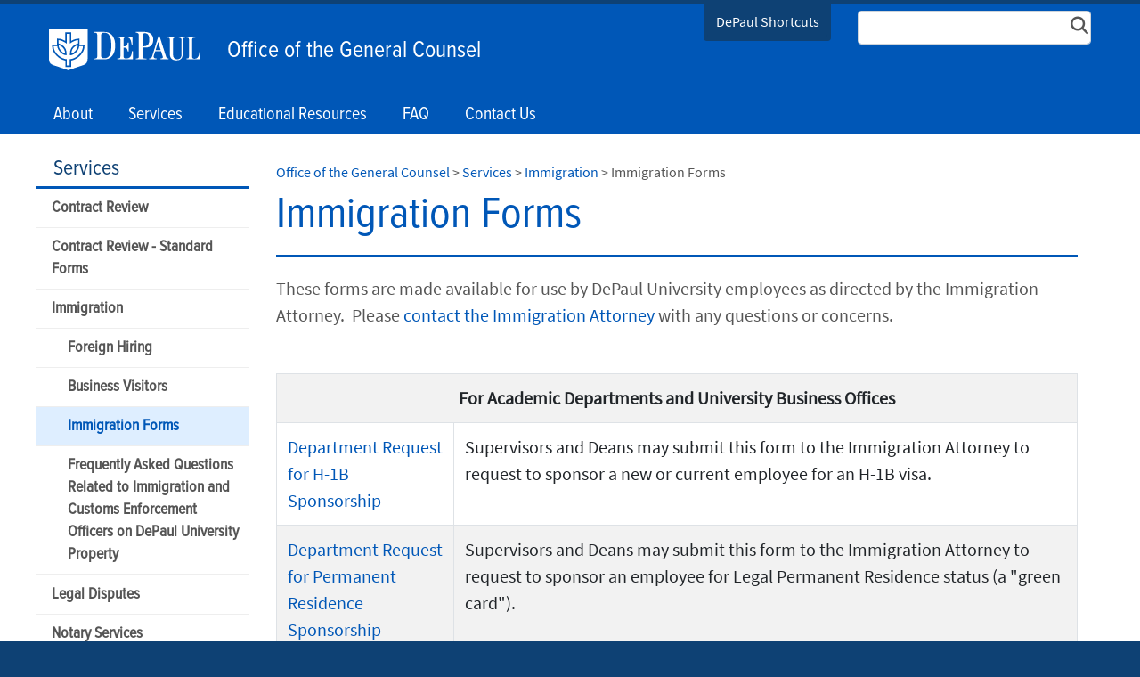

--- FILE ---
content_type: text/html; charset=utf-8
request_url: https://offices.depaul.edu/general-counsel/services/immigration/Pages/immigration-forms.aspx
body_size: 18627
content:

<!DOCTYPE html>
<html lang="en">
<head><meta http-equiv="X-UA-Compatible" content="IE=edge"/><meta name="Keywords" content="" /><meta name="Description" content="" /><meta http-equiv="X-UA-Compatible" content="IE=9" /><meta name="GENERATOR" content="Microsoft SharePoint" /><meta http-equiv="Content-type" content="text/html; charset=utf-8" /><meta name="viewport" content="width=device-width, initial-scale=1" /><meta name="monitor" content="nagios" /><meta http-equiv="X-UA-Compatible" content="IE=10"/><script type='text/javascript'>var _browserisFlight = true;</script><meta http-equiv="Expires" content="0" /><meta name="msapplication-TileImage" content="/_layouts/15/images/SharePointMetroAppTile.png" /><meta name="msapplication-TileColor" content="#0072C6" /><title>
	Immigration Forms  |  Immigration  |  Services  |  Office of the General Counsel | DePaul University, Chicago
</title>
<!-- Begin Open Graph -->
<!-- End Open Graph -->

<!-- Begin Site Meta -->
<link rel="canonical" href="https://offices.depaul.edu/general-counsel/services/immigration/Pages/immigration-forms.aspx" />
<!-- End Site Meta -->

    <script type="text/javascript">
        if (window.dpu == undefined) { dpu = { __namespace: true }; }
        function deferjquery(method) {
            if (window.jQuery) { method(); } else { setTimeout(function() { deferjquery(method) }, 50); }
        }        
    </script>
	<script type="text/javascript">// <![CDATA[ 

var g_SPOffSwitches={};
// ]]>
</script>
<script type="text/javascript" src="/_layouts/15/1033/initstrings.js?rev=PwfqGMCAYeGaq4UXoAzNyA%3D%3DTAG0"></script>
<script type="text/javascript" src="/_layouts/15/init.js?rev=%2Be%2Fj2fE5FMW2sWBFY3SBvA%3D%3DTAG0"></script>
<script type="text/javascript" src="/_layouts/15/du.spresponsiveimagebutton/resimage.js"></script>
<script type="text/javascript" src="/_layouts/15/du.spopengraph/opengraph.js"></script>
<script type="text/javascript" src="/_layouts/15/du.spopengraph/pagemeta.js"></script>
<script type="text/javascript" src="/ScriptResource.axd?d=NJmAwtEo3Ipnlaxl6CMhvkbWFgLgMCOHL8Jq93X22oWnI8wHO4ujuqrwHHObr0wk88iAvZjKcnXqMlLYBo9Ob6Gvs2rAuNiGdG1HggwkjYERG2rsWuZEtCNau_dT5CQSSEMiqGnA0OogBhwk-H9irrDJ-t209aRq3Uyaf5niBRI1&amp;t=5c0e0825"></script>
<script type="text/javascript" src="/_layouts/15/blank.js?rev=jP7n0flWoITkKsuvkOQYfg%3D%3DTAG0"></script>
<script type="text/javascript" src="/ScriptResource.axd?d=dwY9oWetJoJoVpgL6Zq8OP-c-zeHEI6sFot57FbSBJVbIN8xKAadwb0gurui5cMBv4BOyjFRujK4DFmmL9g03uieFtVHTSCIojQq5hQ6Lxef5I_JJebAvLKcOeNRamIqs_7g3-Gz-4OESIptzh_f2cYqScjjDw1eLGcLTWsImko1&amp;t=5c0e0825"></script>
<script type="text/javascript">RegisterSod("require.js", "\u002f_layouts\u002f15\u002frequire.js?rev=bv3fWJhk0uFGpVwBxnZKNQ\u00253D\u00253DTAG0");</script>
<script type="text/javascript">RegisterSod("strings.js", "\u002f_layouts\u002f15\u002f1033\u002fstrings.js?rev=tob137cgLCsvzDNjZIOCNQ\u00253D\u00253DTAG0");</script>
<script type="text/javascript">RegisterSod("sp.res.resx", "\u002f_layouts\u002f15\u002f1033\u002fsp.res.js?rev=FnWveYddVjlqQYS2ZBOOzA\u00253D\u00253DTAG0");</script>
<script type="text/javascript">RegisterSod("sp.runtime.js", "\u002f_layouts\u002f15\u002fsp.runtime.js?rev=Gy\u00252FY\u00252F8R9iRR8gH3eA4Dm3g\u00253D\u00253DTAG0");RegisterSodDep("sp.runtime.js", "sp.res.resx");</script>
<script type="text/javascript">RegisterSod("sp.js", "\u002f_layouts\u002f15\u002fsp.js?rev=ng8BLOvUqLlStFguKkTz\u00252Bg\u00253D\u00253DTAG0");RegisterSodDep("sp.js", "sp.runtime.js");RegisterSodDep("sp.js", "sp.ui.dialog.js");RegisterSodDep("sp.js", "sp.res.resx");</script>
<script type="text/javascript">RegisterSod("sp.init.js", "\u002f_layouts\u002f15\u002fsp.init.js?rev=UI6qO8nw5gAxpBlx\u00252Fq1z7w\u00253D\u00253DTAG0");</script>
<script type="text/javascript">RegisterSod("sp.ui.dialog.js", "\u002f_layouts\u002f15\u002fsp.ui.dialog.js?rev=d11WGPa9DPyA6Te6k9E5PA\u00253D\u00253DTAG0");RegisterSodDep("sp.ui.dialog.js", "sp.init.js");RegisterSodDep("sp.ui.dialog.js", "sp.res.resx");</script>
<script type="text/javascript">RegisterSod("core.js", "\u002f_layouts\u002f15\u002fcore.js?rev=74F6aH9287K5hiLGz3pxCg\u00253D\u00253DTAG0");RegisterSodDep("core.js", "strings.js");</script>
<script type="text/javascript">RegisterSod("menu.js", "\u002f_layouts\u002f15\u002fmenu.js?rev=EXb6YElvE2gTrmpY\u00252BnoRxg\u00253D\u00253DTAG0");</script>
<script type="text/javascript">RegisterSod("mQuery.js", "\u002f_layouts\u002f15\u002fmquery.js?rev=BT8W6DXazgf6toO\u00252FstHp8Q\u00253D\u00253DTAG0");</script>
<script type="text/javascript">RegisterSod("callout.js", "\u002f_layouts\u002f15\u002fcallout.js?rev=WJ34peZ7FtzHnos0YyA78g\u00253D\u00253DTAG0");RegisterSodDep("callout.js", "strings.js");RegisterSodDep("callout.js", "mQuery.js");RegisterSodDep("callout.js", "core.js");</script>
<script type="text/javascript">RegisterSod("sp.core.js", "\u002f_layouts\u002f15\u002fsp.core.js?rev=GH02HeA3b68XjXQNZ0noow\u00253D\u00253DTAG0");RegisterSodDep("sp.core.js", "strings.js");RegisterSodDep("sp.core.js", "sp.init.js");RegisterSodDep("sp.core.js", "core.js");</script>
<script type="text/javascript">RegisterSod("clienttemplates.js", "\u002f_layouts\u002f15\u002fclienttemplates.js?rev=LD0wPQ1fouhgXEmYUE1ZGg\u00253D\u00253DTAG0");</script>
<script type="text/javascript">RegisterSod("sharing.js", "\u002f_layouts\u002f15\u002fsharing.js?rev=84PmCTuLEvl5PgmQWA\u00252B8hw\u00253D\u00253DTAG0");RegisterSodDep("sharing.js", "strings.js");RegisterSodDep("sharing.js", "mQuery.js");RegisterSodDep("sharing.js", "clienttemplates.js");RegisterSodDep("sharing.js", "core.js");</script>
<script type="text/javascript">RegisterSod("suitelinks.js", "\u002f_layouts\u002f15\u002fsuitelinks.js?rev=7GTeb5tr6eSTQ67KddddKA\u00253D\u00253DTAG0");RegisterSodDep("suitelinks.js", "strings.js");RegisterSodDep("suitelinks.js", "core.js");</script>
<script type="text/javascript">RegisterSod("userprofile", "\u002f_layouts\u002f15\u002fsp.userprofiles.js?rev=J0M1pzLkfDXcJflabMvTYA\u00253D\u00253DTAG0");RegisterSodDep("userprofile", "sp.runtime.js");</script>
<script type="text/javascript">RegisterSod("followingcommon.js", "\u002f_layouts\u002f15\u002ffollowingcommon.js?rev=72C43vSpETH7HtI\u00252FjfzL8g\u00253D\u00253DTAG0");RegisterSodDep("followingcommon.js", "strings.js");RegisterSodDep("followingcommon.js", "sp.js");RegisterSodDep("followingcommon.js", "userprofile");RegisterSodDep("followingcommon.js", "core.js");RegisterSodDep("followingcommon.js", "mQuery.js");</script>
<script type="text/javascript">RegisterSod("profilebrowserscriptres.resx", "\u002f_layouts\u002f15\u002f1033\u002fprofilebrowserscriptres.js?rev=qwf69WaVc1mYlJLXqmZmVA\u00253D\u00253DTAG0");</script>
<script type="text/javascript">RegisterSod("sp.ui.mysitecommon.js", "\u002f_layouts\u002f15\u002fsp.ui.mysitecommon.js?rev=p5SX9hivpo7UL\u00252BZ3IkfD4g\u00253D\u00253DTAG0");RegisterSodDep("sp.ui.mysitecommon.js", "sp.init.js");RegisterSodDep("sp.ui.mysitecommon.js", "sp.runtime.js");RegisterSodDep("sp.ui.mysitecommon.js", "userprofile");RegisterSodDep("sp.ui.mysitecommon.js", "profilebrowserscriptres.resx");</script>
<script type="text/javascript">RegisterSod("browserScript", "\u002f_layouts\u002f15\u002fie55up.js?rev=nL\u00252B4cto5FOJKsktz7cg6dg\u00253D\u00253DTAG0");RegisterSodDep("browserScript", "strings.js");</script>
<script type="text/javascript">RegisterSod("inplview", "\u002f_layouts\u002f15\u002finplview.js?rev=e1Wi4IFZKnLpy8AVoxN3jg\u00253D\u00253DTAG0");RegisterSodDep("inplview", "strings.js");RegisterSodDep("inplview", "core.js");RegisterSodDep("inplview", "clienttemplates.js");RegisterSodDep("inplview", "sp.js");</script>
<link rel="preload" as="script" href="https://offices.depaul.edu/general-counsel/_layouts/15/DU.SPBaseLibs/js/jquery.min.js" /><link rel="preload" as="script" href="https://offices.depaul.edu/general-counsel/_layouts/15/DU.SPBaseLibs/js/bootstrap.min.js" /><link rel="preload" as="style" href="https://offices.depaul.edu/general-counsel/_layouts/15/DU.SPBaseLibs/css/robotoslab/robotoslab.min.css" /><link rel="preload" as="style" href="https://offices.depaul.edu/general-counsel/_layouts/15/DU.SPBaseLibs/css/fonts.min.css" /><link rel="preload" as="style" href="https://offices.depaul.edu/general-counsel/_layouts/15/DU.SPBaseLibs/css/fontawesome/fontawesome-all.min.css" /><link rel="preload" as="style" href="https://offices.depaul.edu/general-counsel/_layouts/15/DU.SPBaseLibs/css/sourcesanspro/sourcesanspro.min.css" /><link rel="preload" as="style" href="https://offices.depaul.edu/general-counsel/_layouts/15/DU.SPBaseLibs/css/accessibleMegaMenu/megamenu.min.css" /><link rel="preload" as="style" href="https://offices.depaul.edu/general-counsel/_layouts/15/DU.SPBaseLibs/css/bootstrap.min.css" /><link rel="preload" as="style" href="https://offices.depaul.edu/general-counsel/_layouts/15/DU.SPBaseLibs/css/dpu.min.css" /><link rel="preload" as="style" href="https://offices.depaul.edu/general-counsel/_layouts/15/DU.SPBaseLibs/css/sweetalert2/sweetalert2.min.css" /><link rel="preload" href="https://offices.depaul.edu/general-counsel/_layouts/15/DU.SPBaseLibs/css/webfonts/6xK3dSBYKcSV-LCoeQqfX1RYOo3qOK7l.woff2" as="font" type="font/woff2" crossorigin="anonymous" /><script type="text/javascript" src="https://offices.depaul.edu/general-counsel/_layouts/15/DU.SPBaseLibs/js/jquery.min.js"></script><script type="text/javascript" src="https://offices.depaul.edu/general-counsel/_layouts/15/DU.SPBaseLibs/js/depaul-standard-lib.min.js"></script><script type="text/javascript" src="https://offices.depaul.edu/general-counsel/_layouts/15/DU.SPBaseLibs/js/jquery-accessibleMegaMenu/jquery-accessibleMegaMenu.min.js"></script><script type="text/javascript" src="https://offices.depaul.edu/general-counsel/_layouts/15/DU.SPBaseLibs/js/embedly/jquery.embedly.min.js"></script><script type="text/javascript" defer="" src="https://offices.depaul.edu/general-counsel/_layouts/15/DU.SPBaseLibs/js/depaul-responsive.min.js"></script><script type="text/javascript" defer="" src="https://offices.depaul.edu/general-counsel/_layouts/15/DU.SPBaseLibs/js/depaul-smartforms-customise.min.js"></script><script type="text/javascript" defer="" src="https://offices.depaul.edu/general-counsel/_layouts/15/DU.SPBaseLibs/js/depaul-demographics.min.js"></script><script type="text/javascript" src="https://offices.depaul.edu/general-counsel/_layouts/15/DU.SPBaseLibs/js/popper.min.js"></script><script type="text/javascript" defer="" src="https://offices.depaul.edu/general-counsel/_layouts/15/DU.SPBaseLibs/js/cm-editor.min.js"></script><script type="text/javascript" src="https://offices.depaul.edu/general-counsel/_layouts/15/DU.SPBaseLibs/js/bootstrap.min.js"></script><script type="text/javascript" defer="" src="https://offices.depaul.edu/general-counsel/_layouts/15/DU.SPBaseLibs/js/sweetalert2/sweetalert2.all.min.js"></script><script type="text/javascript" src="https://offices.depaul.edu/general-counsel/_layouts/15/DU.SPBaseLibs/js/depaul-standard.master.min.js"></script><script type="text/javascript" src="https://offices.depaul.edu/general-counsel/_layouts/15/DU.SPBaseLibs/js/depaul-sitesearch.min.js"></script><link type="text/css" rel="stylesheet" href="https://offices.depaul.edu/general-counsel/_layouts/15/DU.SPBaseLibs/css/bugneedsfixing.min.css" /><link type="text/css" rel="stylesheet" href="https://offices.depaul.edu/general-counsel/_layouts/15/DU.SPBaseLibs/css/robotoslab/robotoslab.min.css" /><link type="text/css" rel="stylesheet" href="https://offices.depaul.edu/general-counsel/_layouts/15/DU.SPBaseLibs/css/fonts.min.css" /><link type="text/css" rel="stylesheet" href="https://offices.depaul.edu/general-counsel/_layouts/15/DU.SPBaseLibs/css/fontawesome/fontawesome-all.min.css" /><link type="text/css" rel="stylesheet" href="https://offices.depaul.edu/general-counsel/_layouts/15/DU.SPBaseLibs/css/sourcesanspro/sourcesanspro.min.css" /><link type="text/css" rel="stylesheet" href="https://offices.depaul.edu/general-counsel/_layouts/15/DU.SPBaseLibs/css/accessibleMegaMenu/megamenu.min.css" /><link type="text/css" rel="stylesheet" href="https://offices.depaul.edu/general-counsel/_layouts/15/DU.SPBaseLibs/css/bootstrap.min.css" /><link type="text/css" rel="stylesheet" href="https://offices.depaul.edu/general-counsel/_layouts/15/DU.SPBaseLibs/css/dpu.min.css" /><link type="text/css" rel="stylesheet" href="https://offices.depaul.edu/general-counsel/_layouts/15/DU.SPBaseLibs/css/sweetalert2/sweetalert2.min.css" /><link type="text/css" rel="stylesheet" href="https://offices.depaul.edu/general-counsel/_layouts/15/DU.SPBaseLibs/css/dpu-override.css" /><link type="text/css" rel="stylesheet" href="https://offices.depaul.edu/general-counsel/_layouts/15/DU.SPBaseLibs/css/themes/dpu-theme-rb.min.css" /><link type="text/xml" rel="alternate" href="/general-counsel/services/immigration/_vti_bin/spsdisco.aspx" />
        
        
    <link rel="" href="https://offices.depaul.edu/general-counsel/_layouts/DU.SPBaseLibs/Styles/Images/apple-touch-icon.png"/><link rel="shortcut icon" href="/_layouts/15/images/favicon.ico" type="image/vnd.microsoft.icon" id="favicon" />
        
    
    <script type="text/javascript">//<![CDATA[
        var g_pageLoadAnimationParams = { elementSlideIn: "sideNavBox", elementSlideInPhase2: "contentBox" };
        //]]></script>
    <style>                
        body {
            overflow: auto;
        }        
    </style>
    <meta name="google-site-verification" content="mWBkG7w0AJkoX_P46C2E9Kr2i0QSrIlll1usYQrJiNU"/><script>
var dataLayer = window.dataLayer = window.dataLayer || [];
dataLayer.push({
  'siloAccount': 'UA-69360123-1'
});
</script> 
   
    
   <script>(function(w,d,s,l,i){w[l]=w[l]||[];w[l].push({'gtm.start':new Date().getTime(),event:'gtm.js'});var f=d.getElementsByTagName(s)[0],j=d.createElement(s),dl=l!='dataLayer'?'&l='+l:'';j.async=true;j.src='//sgtm.depaul.edu/gtm.js?id='+i+dl;f.parentNode.insertBefore(j,f);})(window,document,'script','dataLayer','GTM-5BRT4J');</script></head>
<body id="ctl00_MasterPageBodyTag" onhashchange="if (typeof(_spBodyOnHashChange) != &#39;undefined&#39;) _spBodyOnHashChange();" class="theme-dpu-blue1">
    <div id="alert_banner1"></div>
    <div id="alert_banner2"></div>
    <div id="alert_banner3"></div>
    <form method="post" action="./immigration-forms.aspx" onsubmit="javascript:return WebForm_OnSubmit();" id="aspnetForm">
<div class="aspNetHidden">
<input type="hidden" name="_wpcmWpid" id="_wpcmWpid" value="" />
<input type="hidden" name="wpcmVal" id="wpcmVal" value="" />
<input type="hidden" name="MSOWebPartPage_PostbackSource" id="MSOWebPartPage_PostbackSource" value="" />
<input type="hidden" name="MSOTlPn_SelectedWpId" id="MSOTlPn_SelectedWpId" value="" />
<input type="hidden" name="MSOTlPn_View" id="MSOTlPn_View" value="0" />
<input type="hidden" name="MSOTlPn_ShowSettings" id="MSOTlPn_ShowSettings" value="False" />
<input type="hidden" name="MSOGallery_SelectedLibrary" id="MSOGallery_SelectedLibrary" value="" />
<input type="hidden" name="MSOGallery_FilterString" id="MSOGallery_FilterString" value="" />
<input type="hidden" name="MSOTlPn_Button" id="MSOTlPn_Button" value="none" />
<input type="hidden" name="__EVENTTARGET" id="__EVENTTARGET" value="" />
<input type="hidden" name="__EVENTARGUMENT" id="__EVENTARGUMENT" value="" />
<input type="hidden" name="__REQUESTDIGEST" id="__REQUESTDIGEST" value="noDigest" />
<input type="hidden" name="MSOSPWebPartManager_DisplayModeName" id="MSOSPWebPartManager_DisplayModeName" value="Browse" />
<input type="hidden" name="MSOSPWebPartManager_ExitingDesignMode" id="MSOSPWebPartManager_ExitingDesignMode" value="false" />
<input type="hidden" name="MSOWebPartPage_Shared" id="MSOWebPartPage_Shared" value="" />
<input type="hidden" name="MSOLayout_LayoutChanges" id="MSOLayout_LayoutChanges" value="" />
<input type="hidden" name="MSOLayout_InDesignMode" id="MSOLayout_InDesignMode" value="" />
<input type="hidden" name="_wpSelected" id="_wpSelected" value="" />
<input type="hidden" name="_wzSelected" id="_wzSelected" value="" />
<input type="hidden" name="MSOSPWebPartManager_OldDisplayModeName" id="MSOSPWebPartManager_OldDisplayModeName" value="Browse" />
<input type="hidden" name="MSOSPWebPartManager_StartWebPartEditingName" id="MSOSPWebPartManager_StartWebPartEditingName" value="false" />
<input type="hidden" name="MSOSPWebPartManager_EndWebPartEditing" id="MSOSPWebPartManager_EndWebPartEditing" value="false" />
<input type="hidden" name="__VIEWSTATE" id="__VIEWSTATE" value="YwoIU6XmSqTDtsGsca50hNHotwazfxj91oxnwBnR7itJDTjtc09Ood0e6UH84UeouGPD9tBWPfrdLBJmyXnkpOEPcXCXf70EGdNiApNG5lAnBeATnYsq8gzgofawTMsOKxPEhMv4co3v9u/AX9AYH/+LL6UZFrpH1ZF57eNLRYBMv6vAOxiSN7noB6yOSv42XLrxfhMNzYmxDg8D29sI9Cd+d6290Vo2F2P3dc9FoU1fR/nmd3c37GLpObRDTHrwutcW0cwlaEXJ8anizOQzYc3NaVZ2wQNaHJUwNRfM2RxHFJP8hIuDTnOKQUzWObFy6DcHFxOF6pQwvdI7g+CEXnNgNdi1Ui7PMAZO/PuD7Ks6UHlreGmp/R7hyzh88U4SrqwCkcrmwhTXUfg5MlZ/onaVQUyg254DqXUHueZYPjHo03JqUOuC2CE1s+h3QfJFE6ychJqi36wAnzQb5G3OWITCFGb6u/4YkrH0Cbu6PUlpS218PkOyAKRUQA3K46xbw5i3s95lxqlQERqRpxo30AiHMbZmD8yxBjxNuiX0ZQ1RXW5WnhgXxonAuiw3X9PT/RVvf9Tcb1dAIKH2pZYTwNk2mPVqMP+GDc5Vx+4ftFFc84oHHDSFBx1O9G96TkAUhx3O3C+9ip+iplRBfo/22MKD2uuIVd5jzA9QYf/IecNbqShy5mL03LjFO0Rrd+RHTW4EeNCpmiVpBUaB6a/sGd4KJ6wOTz2ZDdSE12dlTKla8DOlpZYbVKFMhVGFRw0FDkmQuP0ZkkOTgjKUkqV6xEYqgJoGKo2gkf+KzpxhDxzP1hmD5X8HPs5Lf3k6cJvDXUd3dXVYDTohnxMYnYWIyH52vBrSGBIb8QJJzYBWvAlljER8HXbUY/myFFxI2bU5PdFJEGJlOg94NnbfiX5trHaUSRnP83ad6r4Js50Vj4M=" />
</div>

<script type="text/javascript">
//<![CDATA[
var theForm = document.forms['aspnetForm'];
if (!theForm) {
    theForm = document.aspnetForm;
}
function __doPostBack(eventTarget, eventArgument) {
    if (!theForm.onsubmit || (theForm.onsubmit() != false)) {
        theForm.__EVENTTARGET.value = eventTarget;
        theForm.__EVENTARGUMENT.value = eventArgument;
        theForm.submit();
    }
}
//]]>
</script>


<script src="/WebResource.axd?d=pynGkmcFUV13He1Qd6_TZI5TKlku0vgR7DMV3QUAG362HyfzsCsKzNZv7WOaR1eXcWsA4Dros0JLS3q_TPkWvA2&amp;t=638901356248157332" type="text/javascript"></script>


<script type="text/javascript">
//<![CDATA[
var MSOWebPartPageFormName = 'aspnetForm';
var g_presenceEnabled = false;
var g_wsaEnabled = false;

var g_correlationId = '47d9f0a1-087b-8079-53e1-6b63abcbc0b8';
var g_wsaQoSEnabled = false;
var g_wsaQoSDataPoints = [];
var g_wsaRUMEnabled = false;
var g_wsaLCID = 1033;
var g_wsaListTemplateId = 850;
var g_wsaSiteTemplateId = 'BLANKINTERNET#2';
var _spPageContextInfo={"webServerRelativeUrl":"/general-counsel/services/immigration","webAbsoluteUrl":"https://offices.depaul.edu/general-counsel/services/immigration","viewId":"","listId":"{b64d3f10-c405-4205-9c3d-2e5e7cb73f4a}","listPermsMask":{"High":16,"Low":196673},"listUrl":"/general-counsel/services/immigration/Pages","listTitle":"Pages","listBaseTemplate":850,"viewOnlyExperienceEnabled":false,"blockDownloadsExperienceEnabled":false,"idleSessionSignOutEnabled":false,"cdnPrefix":"","siteAbsoluteUrl":"https://offices.depaul.edu/general-counsel","siteId":"{ff926fc3-f1f6-42fd-808f-1988e07cc321}","showNGSCDialogForSyncOnTS":false,"supportPoundStorePath":true,"supportPercentStorePath":true,"siteSubscriptionId":null,"CustomMarkupInCalculatedFieldDisabled":true,"AllowCustomMarkupInCalculatedField":false,"isSPO":false,"farmLabel":null,"serverRequestPath":"/general-counsel/services/immigration/Pages/immigration-forms.aspx","layoutsUrl":"_layouts/15","webId":"{882ded93-7819-4f56-a629-43865dc99e52}","webTitle":"Immigration","webTemplate":"53","webTemplateConfiguration":"BLANKINTERNET#2","webDescription":"","tenantAppVersion":"0","isAppWeb":false,"webLogoUrl":"_layouts/15/images/siteicon.png","webLanguage":1033,"currentLanguage":1033,"currentUICultureName":"en-US","currentCultureName":"en-US","currentCultureLCID":1033,"env":null,"nid":0,"fid":0,"serverTime":"2026-01-26T17:43:51.1944723Z","siteClientTag":"5$$16.0.18526.20508","crossDomainPhotosEnabled":false,"openInClient":false,"Has2019Era":true,"webUIVersion":15,"webPermMasks":{"High":16,"Low":196673},"pageListId":"{b64d3f10-c405-4205-9c3d-2e5e7cb73f4a}","pageItemId":6,"pagePermsMask":{"High":16,"Low":196673},"pagePersonalizationScope":1,"userEmail":"","userId":0,"userLoginName":null,"userDisplayName":null,"isAnonymousUser":true,"isAnonymousGuestUser":false,"isEmailAuthenticationGuestUser":false,"isExternalGuestUser":false,"sideBysideToken":"","systemUserKey":null,"alertsEnabled":false,"siteServerRelativeUrl":"/general-counsel","allowSilverlightPrompt":"True","themeCacheToken":"/general-counsel/services/immigration::3:","themedCssFolderUrl":null,"themedImageFileNames":null,"modernThemingEnabled":true,"isSiteAdmin":false,"ExpFeatures":[480216468,1884350801,1158731092,62197791,538521105,335811073,4194306,34614301,268500996,-1946025984,28445328,-2147475455,134291456,65544,288,950272,1282,808326148,134217873,0,0,-1073217536,545285252,18350656,-467402752,6291457,-2147483644,1074794496,-1728053184,1845537108,622628,4102,0,0,0,0,0,0,0,0,0,0,0,0,0,0,0],"IsHybridEnabled":false,"SPOnPremFlights":[1615140,1554278,1536594,1451530,1266854,1263396,1245315,1242554,1241972,1232868,1227765,1225014,1220075,1218539,1175952,1174945,1165662,1159162,1149960,1149522,1113916,1111397,1101858,1099085,1086764,1080816,1079075,1078153,1075954,1073830,1073759,95255,1062921,1055593,1052809,1043614,1041859,1040063,1039112,1036486,1035189,1033993,1030381,1030382,1030364,1030362,1029854,1029586,1029565,1029556,1029555,1028671,1025113,1021288,1021275,1021274,1021272,1020637,1020043,1018275,1018016,1012433,1011886,1010592,1009740,1009585,1008744,1007603,1004459,1003886,1002806,1001164,116041,114176,114166,112973,108499,108186,107054,100994,100425,99885,99722,96075,94920],"InternalValidAuthorities":["music.depaul.edu","spappsrvprd03","scps.depaul.edu","theatre.depaul.edu","communication.depaul.edu","csh.depaul.edu","las.depaul.edu","education.depaul.edu","resources.depaul.edu","library.depaul.edu","www.depaul.edu","teams.depaul.edu","offices.depaul.edu","mysite.depaul.edu","business.depaul.edu","academics.depaul.edu","law.depaul.edu"],"CorrelationId":"47d9f0a1-087b-8079-53e1-6b63abcbc0b8","hasManageWebPermissions":false,"isNoScriptEnabled":false,"groupId":null,"groupHasHomepage":true,"groupHasQuickLaunchConversationsLink":false,"departmentId":null,"hubSiteId":null,"hasPendingWebTemplateExtension":false,"isHubSite":false,"isWebWelcomePage":false,"siteClassification":"","hideSyncButtonOnODB":false,"showNGSCDialogForSyncOnODB":false,"sitePagesEnabled":false,"sitePagesFeatureVersion":0,"suiteNavInfo":{"suiteBarBackground":null,"suiteBarText":null,"suiteNavAccentColor":null,"suiteNavAllowCustom":false,"suiteNavAllowOverwrite":false,"suiteNavBrandingLogoNavigationUrl":null,"suiteNavBrandingLogoTitle":null,"suiteNavBrandingLogoUrl":null,"suiteNavBrandingText":null},"DesignPackageId":"00000000-0000-0000-0000-000000000000","groupType":null,"groupColor":"#188387","siteColor":"#188387","headerEmphasis":0,"navigationInfo":null,"guestsEnabled":false,"MenuData":{"SignInUrl":"/general-counsel/services/immigration/_layouts/15/Authenticate.aspx?Source=%2Fgeneral%2Dcounsel%2Fservices%2Fimmigration%2FPages%2Fimmigration%2Dforms%2Easpx"},"RecycleBinItemCount":-1,"PublishingFeatureOn":true,"PreviewFeaturesEnabled":false,"disableAppViews":false,"disableFlows":false,"serverRedirectedUrl":null,"formDigestValue":"0xD7357DAD030819ECD752480122AD075DA482A0D090AFBBB185DD980062FF8D6BFF6A4D51BB952FB82CCB7A60E2BCBDD4C13600DCA8E842778211562FAB2F3CA1,26 Jan 2026 17:43:51 -0000","maximumFileSize":15360,"formDigestTimeoutSeconds":28800,"canUserCreateMicrosoftForm":false,"canUserCreateVisioDrawing":true,"readOnlyState":null,"isTenantDevSite":false,"preferUserTimeZone":false,"userTimeZoneData":null,"userTime24":false,"userFirstDayOfWeek":null,"webTimeZoneData":null,"webTime24":false,"webFirstDayOfWeek":null,"isSelfServiceSiteCreationEnabled":null,"alternateWebAppHost":"","aadTenantId":"","aadUserId":"","aadInstanceUrl":"","msGraphEndpointUrl":"https://","allowInfectedDownload":true};_spPageContextInfo.updateFormDigestPageLoaded=new Date();_spPageContextInfo.clientServerTimeDelta=new Date(_spPageContextInfo.serverTime)-new Date();if(typeof(define)=='function'){define('SPPageContextInfo',[],function(){return _spPageContextInfo;});}var L_Menu_BaseUrl="/general-counsel/services/immigration";
var L_Menu_LCID="1033";
var L_Menu_SiteTheme="null";
document.onreadystatechange=fnRemoveAllStatus; function fnRemoveAllStatus(){removeAllStatus(true)};Flighting.ExpFeatures = [480216468,1884350801,1158731092,62197791,538521105,335811073,4194306,34614301,268500996,-1946025984,28445328,-2147475455,134291456,65544,288,950272,1282,808326148,134217873,0,0,-1073217536,545285252,18350656,-467402752,6291457,-2147483644,1074794496,-1728053184,1845537108,622628,4102,0,0,0,0,0,0,0,0,0,0,0,0,0,0,0]; (function()
{
    if(typeof(window.SP) == "undefined") window.SP = {};
    if(typeof(window.SP.YammerSwitch) == "undefined") window.SP.YammerSwitch = {};

    var ysObj = window.SP.YammerSwitch;
    ysObj.IsEnabled = false;
    ysObj.TargetYammerHostName = "www.yammer.com";
} )(); //]]>
</script>

<script src="/_layouts/15/blank.js?rev=jP7n0flWoITkKsuvkOQYfg%3D%3DTAG0" type="text/javascript"></script>
<script type="text/javascript">
//<![CDATA[
(function(){

        if (typeof(_spBodyOnLoadFunctions) === 'undefined' || _spBodyOnLoadFunctions === null) {
            return;
        }
        _spBodyOnLoadFunctions.push(function() {
            SP.SOD.executeFunc('core.js', 'FollowingCallout', function() { FollowingCallout(); });
        });
    })();(function(){

        if (typeof(_spBodyOnLoadFunctions) === 'undefined' || _spBodyOnLoadFunctions === null) {
            return;
        }
        _spBodyOnLoadFunctions.push(function() {
            SP.SOD.executeFunc('core.js', 'FollowingDocument', function() { FollowingDocument(); });
        });
    })();if (typeof(DeferWebFormInitCallback) == 'function') DeferWebFormInitCallback();function WebForm_OnSubmit() {
UpdateFormDigest('\u002fgeneral-counsel\u002fservices\u002fimmigration', 23040000);if (typeof(_spFormOnSubmitWrapper) != 'undefined') {return _spFormOnSubmitWrapper();} else {return true;};
return true;
}
//]]>
</script>

<div class="aspNetHidden">

	<input type="hidden" name="__VIEWSTATEGENERATOR" id="__VIEWSTATEGENERATOR" value="3963E93B" />
</div>
        
        
        <noscript><div class='noindex'>You may be trying to access this site from a secured browser on the server. Please enable scripts and reload this page.</div></noscript>
        
        <script type="text/javascript">//<![CDATA[ var submitHook = function () { return false; }; theForm._spOldSubmit = theForm.submit; theForm.submit = function () { if (!submitHook()) { this._spOldSubmit(); } };
        //]]></script>
        
            <script type="text/javascript">
            // var Sys = {};
            // Sys.WebForms = {};
            // Sys.WebForms.PageRequestManager = {};
			// Sys.WebForms.PageRequestManager._initialize = function () { };
			//	Sys.WebForms.PageRequestManager.getInstance = (function () {
			//		Sys.WebForms.PageRequestManager.getInstance.get_isInAsyncPostBack = function() { return false };
			//		Sys.WebForms.PageRequestManager.getInstance.add_beginRequest = function () { };
			//		Sys.WebForms.PageRequestManager.getInstance.add_pageLoaded = function () { };
			//		return Sys.WebForms.PageRequestManager.getInstance;
			//	});
            // var _spBodyOnLoadFunctionNames = [];
            // var removeAllStatus = function () { };
            // var WPSC = {};
            // WPSC.Init = function () { };
            // WPSC.WebPartPage = {};
            // WPSC.WebPartPage.Parts = {};
            // WPSC.WebPartPage.Parts.Register = function () { };
            </script>
                
                
        <script type="text/javascript">
//<![CDATA[
Sys.WebForms.PageRequestManager._initialize('ctl00$ScriptManager', 'aspnetForm', [], [], [], 90, 'ctl00');
//]]>
</script>

        <span id="DeltaDelegateControls">
            
            
        </span>
        <div id="TurnOnAccessibility" style="display: none" class="s4-notdlg noindex">
            <a id="linkTurnOnAcc" data-accessibility-nocheck="true" href="#" class="ms-TurnOnAcc" onclick="SetIsAccessibilityFeatureEnabled(true);UpdateAccessibilityUI();document.getElementById('linkTurnOffAcc').focus();return false;">
                Turn on more accessible mode
            </a>
        </div>
        <div id="TurnOffAccessibility" style="display: none" class="s4-notdlg noindex">
            <a id="linkTurnOffAcc" data-accessibility-nocheck="true" href="#" class="ms-TurnOffAcc" onclick="SetIsAccessibilityFeatureEnabled(false);UpdateAccessibilityUI();document.getElementById('linkTurnOnAcc').focus();return false;">
                Turn off more accessible mode
            </a>
        </div>
        <div class="s4-notdlg s4-skipribbonshortcut noindex">
            <a href="javascript:;" data-accessibility-nocheck="true" onclick="document.getElementById(&#39;startNavigation&#39;).focus();" class="ms-SkiptoNavigation" accesskey="Y">
                Skip Ribbon Commands
            </a>
        </div>
        <div class="s4-notdlg noindex">
            <a href="javascript:;" data-accessibility-nocheck="true" onclick="document.getElementById(&#39;mainContent&#39;).focus();" class="ms-SkiptoMainContent" accesskey="X">
                Skip to main content
            </a>
        </div>
        <div id="TurnOffAnimation" style="display: none;" class="s4-notdlg noindex">
            <a id="linkTurnOffAnimation" data-accessibility-nocheck="true" href="#" class="ms-accessible ms-acc-button" onclick="ToggleAnimationStatus();return false;">
                Turn off Animations
            </a>
        </div>
        <div id="TurnOnAnimation" style="display: none;" class="s4-notdlg noindex">
            <a id="linkTurnOnAnimation" data-accessibility-nocheck="true" href="#" class="ms-accessible ms-acc-button" onclick="ToggleAnimationStatus();return false;">
                Turn on Animations
            </a>
        </div>
        <a id="HiddenAnchor" href="javascript:;" style="display: none;"></a>
        <div id="ms-hcTest">
        </div>
        <!-- BEGIN RIBBON -->
        
        <div id="s4-workspace" class="ms-core-overlay">
            <div id="s4-bodyContainer">

                <div class="container-fluid collapse" id="depaulShortcuts">
                    <div class="row dpu-shortcuts-drawer">
                        <div class='col-sm-3 col-xs-12'><p>Academic Resources</p><ul class='list-unstyled'><li><a data-area="shortcuts"  href='https://academics.depaul.edu/calendar/Pages/default.aspx'>Academic Calendar</a></li><li><a data-area="shortcuts"  href='https://catalog.depaul.edu/'>Academic Catalog</a></li><li><a data-area="shortcuts"  href='https://resources.depaul.edu/student-success/Pages/default.aspx'>Academic Success</a></li><li><a data-area="shortcuts"  href=' https://bluemail.depaul.edu'>BlueM@il (Email)</a></li><li><a data-area="shortcuts"  href='https://campusconnect.depaul.edu/'>Campus Connect</a></li><li><a data-area="shortcuts"  href='https://d2l.depaul.edu/'>Desire2Learn (D2L)</a></li><li><a data-area="shortcuts"  href='https://library.depaul.edu/Pages/default.aspx'>Library</a></li><li><a data-area="shortcuts"  href='https://offices.depaul.edu/depaul-central/Pages/default.aspx'>OneDePaul</a></li></ul></div><div class='col-sm-3 col-xs-12'><p>Campus Resources</p><ul class='list-unstyled'><li><a data-area="shortcuts"  href='https://offices.depaul.edu/public-safety/Pages/default.aspx'>Campus Security</a></li><li><a data-area="shortcuts"  href='https://depaul.bncollege.com/'>Bookstore</a></li><li><a data-area="shortcuts"  href='https://resources.depaul.edu/campus-maps/Pages/default.aspx'>Campus Maps</a></li><li><a data-area="shortcuts"  href='https://events.depaul.edu/'>Events</a></li></ul></div><div class='col-sm-3 col-xs-12'><p>University Resources</p><ul class='list-unstyled'><li><a data-area="shortcuts"  href='https://ekze.fa.us2.oraclecloud.com/hcmUI/faces/FndOverview?fnd=%3B%3B%3B%3Bfalse%3B256%3B%3B%3B&fndGlobalItemNodeId=PER_HCMPEOPLETOP_FUSE_DIRECTORY'>Directory</a></li><li><a data-area="shortcuts"  href='http://www.depaulbluedemons.com/'>Athletics</a></li><li><a data-area="shortcuts"  href='https://www.depaul.edu/Pages/employment-at-depaul.aspx'>Employment</a></li><li><a data-area="shortcuts"  href='https://www.depaul.edu/utilities/Pages/a-z-websites.aspx'>Sites A-Z</a></li><li><a data-area="shortcuts"  href='https://depaul.service-now.com/sp'>Technology Help Desk</a></li></ul></div><div class='col-sm-3 col-xs-12'><p>Information For</p><ul class='list-unstyled'><li><a data-area="shortcuts"  href='https://alumni.depaul.edu/'>Alumni &amp; Friends</a></li><li><a data-area="shortcuts"  href='https://www.depaul.edu/Pages/students.aspx'>Current Students</a></li><li><a data-area="shortcuts"  href='https://www.depaul.edu/Pages/faculty.aspx'>Faculty &amp; Staff</a></li></ul></div>
                    </div>
                </div>
                <div class="container-fluid masthead">
                    <div class="row">
                        <div class="col-7 mt-xs-1 mt-sm-4">
                            <a class="logo-long d-none d-md-block" href="https://www.depaul.edu/" target="_blank" data-area="masthead" style="float: left;">DePaul University</a><a class="logo-short d-xs-block d-md-none" href="/general-counsel/" target="_blank" data-area="masthead" style="float: left;">Office of the General Counsel</a><a class="d-none d-md-block site-title-long" href="/general-counsel/" data-area="masthead">Office of the General Counsel</a><a class="d-xs-block d-md-none site-title-short" href="/general-counsel/" data-area="masthead">OGC</a>
                        </div>
                        <div class="col-5 hide-sm">
                            <div class="row">
                                <div class="col-5">
                                    <div class="pt-2 dpu-shortcuts float-right d-none d-md-block" tabindex="0">
                                        <a data-area="masthead" data-toggle="collapse" class="dpu-shortcuts nav-link" data-target="#depaulShortcuts" tabindex="0" href="#depaulShortcuts">DePaul Shortcuts</a>
                                    </div>
                                </div>
                                <div class="col-7">
                                    <div id="AjaxDelta1" class="pt-2 d-none d-md-block">
                                        <input aria-label="Search Site" type="text" class="form-control" id="search_input" onkeypress="javascript:SiteSearch.KeyPress('search_input',event);">
                                        <a href="javascript:SiteSearch.Search('search_input');"><i style="position: absolute; right: 18px; top: 15px; z-index: 1;" class="fa fa-search" aria-hidden="true"><span class="fa-sr-only">Submit Search</span></i></a>
                                    </div>
                                </div>
                            </div>                           
                        </div>
                    </div>
                    <div class="row">
                        <div class="col-9 d-md-none" style="padding: 0;">
                            <input class="mt-2 mb-2 form-control slide-search-box" aria-label="Search Site" type="text" id="search_slide_input" onkeypress="javascript:SiteSearch.KeyPress('search_slide_input',event);">
                            <a href="javascript:SiteSearch.Search('search_slide_input');"><i class="fa fa-search slide-search-icon" style="position: absolute; right: 12px; top: 18px;" aria-hidden="true"><span class="fa-sr-only">Submit Search</span></i></a>
                        </div>
                        <div class="col-3" style="padding: 0;">
                            <a class="btn btn-secondary d-xs-block d-md-none float-left slide-button float-right hamburger-toggle" data-toggle="slide-collapse" data-target="#navbarCollapse" aria-controls="navbarCollapse" aria-expanded="false" aria-label="Toggle navigation">
                                <i class="fas fa-bars"></i>
                            </a>
                        </div>
                        <div class="col-12">
                            <div class="collapse navbar-collapse " id="navbarCollapse" style="display: none;">
                                <div class="slide-content">
                                    <div id="localmenu">
                                        <h4 class='pl-2' ><a href='/general-counsel/services/Pages/default.aspx'>Services</a></h4>

<ul class="list-unstyled nav-secondary nopadding-top"><li class='nav-item'><a  class='nav-link'  data-area='secondary-nav' href='/general-counsel/services/Pages/contract-review.aspx'>Contract Review</a></li><li class='nav-item'><a  class='nav-link'  data-area='secondary-nav' href='/general-counsel/services/Pages/contract-review-standard-forms.aspx'>Contract Review - Standard Forms</a></li><li class='nav-item'><a  class='nav-link'  data-area='secondary-nav' href='/general-counsel/services/immigration/Pages/default.aspx'>Immigration</a>
<ul class='level-2 list-unstyled'><li class='nav-item'><a  class='nav-link'  data-area='secondary-nav' href='/general-counsel/services/immigration/Pages/foreign-hiring.aspx'>Foreign Hiring </a></li><li class='nav-item'><a  class='nav-link'  data-area='secondary-nav' href='/general-counsel/services/immigration/Pages/Business-Visitors.aspx'>Business Visitors</a></li><li class='nav-item active'><a  class='nav-link'  data-area='secondary-nav' href='/general-counsel/services/immigration/Pages/immigration-forms.aspx'>Immigration Forms</a></li><li class='nav-item'><a  class='nav-link'  data-area='secondary-nav' href='/general-counsel/services/immigration/Pages/faqs-related-to-immigration-and-customs-enforcement-officers-on-campus.aspx'>Frequently Asked Questions Related to Immigration and Customs Enforcement Officers on DePaul University Property</a></li></ul></li><li class='nav-item'><a  class='nav-link'  data-area='secondary-nav' href='/general-counsel/services/Pages/legal-disputes.aspx'>Legal Disputes</a></li><li class='nav-item'><a  class='nav-link'  data-area='secondary-nav' href='/general-counsel/services/Pages/notary-services.aspx'>Notary Services</a></li><li class='nav-item'><a  class='nav-link'  data-area='secondary-nav' href='/general-counsel/services/records-management/Pages/default.aspx'>Records Management</a></li><li class='nav-item'><a  class='nav-link'  data-area='secondary-nav' href='/general-counsel/services/Pages/response-to-legal-requests.aspx'>Response to Legal Requests</a></li></ul>                                
                                    </div>
                                    <div id="sitemenu">                                        
                                        
<ul class="navbar-nav mr-auto"><li class='nav-item'><a  data-area='global-nav' href='/general-counsel/about/Pages/default.aspx'>About</a></li>
<li><a  data-area='global-nav' href='/general-counsel/services/Pages/default.aspx'>Services</a></li><li class='nav-item'><a  data-area='global-nav' href='/general-counsel/educational-resources/Pages/default.aspx'>Educational Resources</a></li><li class='nav-item'><a  data-area='global-nav' href='/general-counsel/faq/Pages/default.aspx'>FAQ</a></li><li class='nav-item'><a  data-area='global-nav' href='/general-counsel/Pages/contact-us.aspx'>Contact Us</a></li></ul>
                                    </div>
                                    <a role="tab" href="#dpushortcuts" data-toggle="collapse">DePaul Shortcuts</a>
                                    <div role="tabpanel" class="collapse" id="dpushortcuts">
                                        <p>Academic Resources</p><ul class='list-unstyled'><li><a data-area="shortcuts"  href='https://academics.depaul.edu/calendar/Pages/default.aspx'>Academic Calendar</a></li><li><a data-area="shortcuts"  href='https://catalog.depaul.edu/'>Academic Catalog</a></li><li><a data-area="shortcuts"  href='https://resources.depaul.edu/student-success/Pages/default.aspx'>Academic Success</a></li><li><a data-area="shortcuts"  href=' https://bluemail.depaul.edu'>BlueM@il (Email)</a></li><li><a data-area="shortcuts"  href='https://campusconnect.depaul.edu/'>Campus Connect</a></li><li><a data-area="shortcuts"  href='https://d2l.depaul.edu/'>Desire2Learn (D2L)</a></li><li><a data-area="shortcuts"  href='https://library.depaul.edu/Pages/default.aspx'>Library</a></li><li><a data-area="shortcuts"  href='https://offices.depaul.edu/depaul-central/Pages/default.aspx'>OneDePaul</a></li></ul><p>Campus Resources</p><ul class='list-unstyled'><li><a data-area="shortcuts"  href='https://offices.depaul.edu/public-safety/Pages/default.aspx'>Campus Security</a></li><li><a data-area="shortcuts"  href='https://depaul.bncollege.com/'>Bookstore</a></li><li><a data-area="shortcuts"  href='https://resources.depaul.edu/campus-maps/Pages/default.aspx'>Campus Maps</a></li><li><a data-area="shortcuts"  href='https://events.depaul.edu/'>Events</a></li></ul><p>University Resources</p><ul class='list-unstyled'><li><a data-area="shortcuts"  href='https://ekze.fa.us2.oraclecloud.com/hcmUI/faces/FndOverview?fnd=%3B%3B%3B%3Bfalse%3B256%3B%3B%3B&fndGlobalItemNodeId=PER_HCMPEOPLETOP_FUSE_DIRECTORY'>Directory</a></li><li><a data-area="shortcuts"  href='http://www.depaulbluedemons.com/'>Athletics</a></li><li><a data-area="shortcuts"  href='https://www.depaul.edu/Pages/employment-at-depaul.aspx'>Employment</a></li><li><a data-area="shortcuts"  href='https://www.depaul.edu/utilities/Pages/a-z-websites.aspx'>Sites A-Z</a></li><li><a data-area="shortcuts"  href='https://depaul.service-now.com/sp'>Technology Help Desk</a></li></ul><p>Information For</p><ul class='list-unstyled'><li><a data-area="shortcuts"  href='https://alumni.depaul.edu/'>Alumni &amp; Friends</a></li><li><a data-area="shortcuts"  href='https://www.depaul.edu/Pages/students.aspx'>Current Students</a></li><li><a data-area="shortcuts"  href='https://www.depaul.edu/Pages/faculty.aspx'>Faculty &amp; Staff</a></li></ul>
                                    </div>        
                                    <div id="dpucta">
                                        
                                    </div> 
                                    
                                </div>
                            </div>
                        </div>
                    </div>
                </div>
                <div style="width: 100%; position: relative;">
                    <nav id="ga-global">
                        
<ul class="accessible-megamenu nav-primary d-none d-md-block"><li class='accessible-megamenu-top-nav-item'><a  data-area='global-nav' href='/general-counsel/about/Pages/default.aspx'>About</a>
<div class='accessible-megamenu-panel'><ul class='accessible-megamenu-panel-group'><li><a  data-area='global-nav' href='/general-counsel/about/staff/Pages/default.aspx'>Staff</a></li><li><a  data-area='global-nav' href='/general-counsel/about/Pages/practice-areas.aspx'>Practice Areas</a></li></ul></div></li><li class='accessible-megamenu-top-nav-item'><a  data-area='global-nav' href='/general-counsel/services/Pages/default.aspx'>Services</a>
<div class='accessible-megamenu-panel'><ul class='accessible-megamenu-panel-group'><li><a  data-area='global-nav' href='/general-counsel/services/Pages/contract-review.aspx'>Contract Review</a></li><li><a  data-area='global-nav' href='/general-counsel/services/Pages/contract-review-standard-forms.aspx'>Contract Review - Standard Forms</a></li>
<li><a  data-area='global-nav' href='/general-counsel/services/immigration/Pages/default.aspx'>Immigration</a></li><li><a  data-area='global-nav' href='/general-counsel/services/Pages/legal-disputes.aspx'>Legal Disputes</a></li><li><a  data-area='global-nav' href='/general-counsel/services/Pages/notary-services.aspx'>Notary Services</a></li><li><a  data-area='global-nav' href='/general-counsel/services/records-management/Pages/default.aspx'>Records Management</a></li><li><a  data-area='global-nav' href='/general-counsel/services/Pages/response-to-legal-requests.aspx'>Response to Legal Requests</a></li></ul></div></li><li class='accessible-megamenu-top-nav-item'><a  data-area='global-nav' href='/general-counsel/educational-resources/Pages/default.aspx'>Educational Resources</a>
<div class='accessible-megamenu-panel'><ul class='accessible-megamenu-panel-group'><li><a  data-area='global-nav' href='/general-counsel/educational-resources/Pages/attorney-client-privilege.aspx'>Attorney-Client Privilege</a></li><li><a  data-area='global-nav' href='/general-counsel/educational-resources/Pages/dmca-response-plan.aspx'>Copyright &amp; DMCA Response Plan</a></li><li><a  data-area='global-nav' href='/general-counsel/educational-resources/Pages/travel-to-embargoed-countries.aspx'>Travel to Embargoed Countries</a></li><li><a  data-area='global-nav' href='/general-counsel/educational-resources/Pages/raffle-information.aspx'>Raffle Information</a></li><li><a  data-area='global-nav' href='/general-counsel/educational-resources/Pages/external-resources.aspx'>External Resources</a></li><li><a  data-area='global-nav' href='/general-counsel/educational-resources/Pages/GDPR.aspx'>​​General Data Protection Regulation (GDPR)</a></li></ul></div></li><li class='accessible-megamenu-top-nav-item'><a  data-area='global-nav' href='/general-counsel/faq/Pages/default.aspx'>FAQ</a></li><li class='accessible-megamenu-top-nav-item'><a  data-area='global-nav' href='/general-counsel/Pages/contact-us.aspx'>Contact Us</a></li></ul>
                    </nav>
                </div>                
                <nav class="secondary-menu" style="display: none;"></nav>
                <div style="display: none;">
                    <div id="s4-titlerow" class="ms-dialogHidden s4-titlerowhidetitle">
                        <div id="titleAreaBox" class="ms-noList ms-table ms-core-tableNoSpace">
                            <div id="titleAreaRow" class="ms-tableRow">
                                <div id="siteIcon" class="ms-tableCell ms-verticalAlignTop">
                                    <div id="DeltaSiteLogo">
	
                                        <a id="ctl00_onetidProjectPropertyTitleGraphic" title="Immigration" class="ms-siteicon-a" href="/general-counsel/services/immigration"></a>
                                    
</div>
                                </div>

                                <div class="ms-breadcrumb-box ms-tableCell ms-verticalAlignTop">
                                    <div class="ms-breadcrumb-top">
                                        <div class="ms-breadcrumb-dropdownBox" style="display: none;">
                                            <span id="DeltaBreadcrumbDropdown">
                                                
                                            </span>
                                        </div>
                                    </div>
                                </div>
                                <div class="ms-tableCell ms-verticalAlignTop">
                                    <div id="DeltaPlaceHolderGroupActionsArea" class="ms-floatRight ms-noWrap">
	
                                        
                                    
</div>
                                </div>
                            </div>
                        </div>
                    </div>
                </div>
                <div class='container'>                     
                    <div class='row' id="contentRow">                                                                  
                        
                            <nav class="col-md-3 hide-sm bg-faded sidebar" id="ga-secondary">
                                
                                <h4 class='pl-2' ><a href='/general-counsel/services/Pages/default.aspx'>Services</a></h4>

<ul class="list-unstyled nav-secondary nopadding-top"><li class='nav-item'><a  class='nav-link'  data-area='secondary-nav' href='/general-counsel/services/Pages/contract-review.aspx'>Contract Review</a></li><li class='nav-item'><a  class='nav-link'  data-area='secondary-nav' href='/general-counsel/services/Pages/contract-review-standard-forms.aspx'>Contract Review - Standard Forms</a></li><li class='nav-item'><a  class='nav-link'  data-area='secondary-nav' href='/general-counsel/services/immigration/Pages/default.aspx'>Immigration</a>
<ul class='level-2 list-unstyled'><li class='nav-item'><a  class='nav-link'  data-area='secondary-nav' href='/general-counsel/services/immigration/Pages/foreign-hiring.aspx'>Foreign Hiring </a></li><li class='nav-item'><a  class='nav-link'  data-area='secondary-nav' href='/general-counsel/services/immigration/Pages/Business-Visitors.aspx'>Business Visitors</a></li><li class='nav-item active'><a  class='nav-link'  data-area='secondary-nav' href='/general-counsel/services/immigration/Pages/immigration-forms.aspx'>Immigration Forms</a></li><li class='nav-item'><a  class='nav-link'  data-area='secondary-nav' href='/general-counsel/services/immigration/Pages/faqs-related-to-immigration-and-customs-enforcement-officers-on-campus.aspx'>Frequently Asked Questions Related to Immigration and Customs Enforcement Officers on DePaul University Property</a></li></ul></li><li class='nav-item'><a  class='nav-link'  data-area='secondary-nav' href='/general-counsel/services/Pages/legal-disputes.aspx'>Legal Disputes</a></li><li class='nav-item'><a  class='nav-link'  data-area='secondary-nav' href='/general-counsel/services/Pages/notary-services.aspx'>Notary Services</a></li><li class='nav-item'><a  class='nav-link'  data-area='secondary-nav' href='/general-counsel/services/records-management/Pages/default.aspx'>Records Management</a></li><li class='nav-item'><a  class='nav-link'  data-area='secondary-nav' href='/general-counsel/services/Pages/response-to-legal-requests.aspx'>Response to Legal Requests</a></li></ul>
                                
                                
                            </nav>
                        
                        <div id="ga-maincontent" class='col-md-9 col-sm-12' aria-live="polite" aria-relevant="all" role="main">
                            <div id="DeltaPlaceHolderMain">
	
                                <a id="mainContent" name="mainContent" tabindex="-1"></a>
                                    
    <div id="ctl00_PlaceHolderMain_HeadingDisplayModePanel">
		
        <div style="display:none;" class="layout_two-column"></div>
        <p class="small">
            <span><span><a title="DePaul University Office of the General Counsel" class="breadcrumbRootNode" href="/general-counsel/Pages/default.aspx">Office of the General Counsel</a></span><span> &gt; </span><span><a class="breadcrumbNode" href="/general-counsel/services/Pages/default.aspx">Services</a></span><span> &gt; </span><span><a class="breadcrumbNode" href="/general-counsel/services/immigration/Pages/default.aspx">Immigration</a></span><span> &gt; </span><span class="breadcrumbCurrentNode">Immigration Forms</span></span>
        </p>
        <h1>
            Immigration Forms
        </h1>
        <div id="ctl00_PlaceHolderMain_HeadingDisplayModePanel_ctl01_label" style='display:none'>Main Content</div><div id="ctl00_PlaceHolderMain_HeadingDisplayModePanel_ctl01__ControlWrapper_DURichHTMLField" class="ms-rtestate-field" style="display:inline" aria-labelledby="ctl00_PlaceHolderMain_HeadingDisplayModePanel_ctl01_label"><p class="dpu-rteElement-p">​​​​These forms are made available for use by DePaul University employees as directed by the Immigration Attorney.  Please 
   <a href="mailto:s.ganellen@depaul.edu" target="_blank">contact the Immigration Attorney</a> with any questions or concerns.</p>
<br/>
<table class="table table-bordered table-striped" width="100%" cellspacing="0" style="font-size: 1em;">
   <tbody>
      <tr>
         <th colspan="2" rowspan="1">
            <center>For Academic Departments and University Business Offices</center>
         </th>
      </tr>
      <tr>
         <td colspan="1" rowspan="1">
            <a href="/general-counsel/services/immigration/Documents/Department%20Sponsorship%20for%20H-1B.pdf" target="_blank">Department Request for H-1B Sponsorship</a></td>
         <td colspan="1" rowspan="1">Supervisors and Deans may submit this form to the Immigration Attorney to request to sponsor a new or current employee for an H-1B visa.</td>
      </tr>
      <tr>
         <td colspan="1" rowspan="1"> 
            <a href="/general-counsel/services/immigration/Documents/Department%20Sponsorship%20for%20Permanent%20Residency.pdf" target="_blank">Department Request for Permanent Residence Sponsorship</a></td>
         <td colspan="1" rowspan="1">Supervisors and Deans may submit this form to the Immigration Attorney to request to sponsor an employee for Legal Permanent Residence status (a "green card").</td>
      </tr>
      <tr>
         <td colspan="1" rowspan="1"> 
            <a href="/general-counsel/services/immigration/Documents/B-1%20B-2%20Visitor%20Invitation%20Letter%20(FORM).pdf" target="_blank">B-1/B-2 Visitor Invitation Letter </a></td>
         <td colspan="1" rowspan="1">Academic departments may use this form letter to invite a foreign national to visit DePaul for business purposes (e.g., to attend a conference, to engage in independent research, to offer a lecture or attend a class, etc.).​<br/><br/></td>
      </tr>
   </tbody>
</table>
​<br/></div>
    
	</div>
        
<div style='display:none' id='hidZone'><menu class="ms-hide">
		<ie:menuitem id="MSOMenu_Help" iconsrc="/_layouts/15/images/HelpIcon.gif" onmenuclick="MSOWebPartPage_SetNewWindowLocation(MenuWebPart.getAttribute('helpLink'), MenuWebPart.getAttribute('helpMode'))" text="Help" type="option" style="display:none">

		</ie:menuitem>
	</menu></div>
                                
                            
</div>
                        </div>
                    </div>
                </div>
                <footer class="footer" role="contentinfo" id="ga-footer">
                    <div class="container">
                        <div class="row">
                            <div class="col-md-12">
                                <div class="row">
   <div class="col-md-12">
      <h2 class="h3 m0-t"><a href="/general-counsel/Pages/default.aspx" data-area="footer">Office of the General Counsel</a> </h2>
   </div>
</div>
<div class="container-1080 m0-l p0-l">
   <div class="row">
      <div class="col-md-4 col-sm-12">
         <p class="m0-t">14 E. Jackson Blvd.<br/>18th Floor<br/>Chicago, IL 60604</p>
      </div>
   </div>
</div><br/>
                            </div>
                        </div>
                    </div>
                    <div class="container-fluid">
                        <div class="row copyright" id="ga-copyright">
                            <div class="container">
                                <div class="row small">
                                    <div class="col-md-12 m0-t">
                                        <a data-area="copyright" href="https://www.depaul.edu/Pages/copyright.aspx">2001-2018 DePaul University</a><span> &#124; </span><a data-area="copyright" href="https://www.depaul.edu/Pages/disclaimer.aspx">Disclaimer</a><span> &#124; </span><a data-area="copyright" href="https://www.depaul.edu/Pages/contact-us.aspx">Contact Us</a><span> &#124; </span><a data-area="copyright" href="https://emergencyplan.depaul.edu/Pages/default.aspx">Emergency Plan</a><span> &#124; </span><a data-area="copyright" href="https://www.depaul.edu/Pages/consumer-info.aspx">Consumer Information</a><span> &#124; </span><a data-area="copyright" href="https://complaints.ibhe.org/">IBHE Complaints</a><span> &#124; </span><a data-area="copyright" href="https://go.depaul.edu/privacy">Privacy Statement</a><span> &#124; </span><a data-area="copyright" class="editor-login" style="float:right; " href="#">Editor Login</a>
                                    </div>
                                </div>
                            </div>
                        </div>
                    </div>
                </footer>
                <div id="DeltaFormDigest">
	
                    
                        <script type="text/javascript">//<![CDATA[
        var formDigestElement = document.getElementsByName('__REQUESTDIGEST')[0];
        if (!((formDigestElement == null) || (formDigestElement.tagName.toLowerCase() != 'input') || (formDigestElement.type.toLowerCase() != 'hidden') ||
            (formDigestElement.value == null) || (formDigestElement.value.length <= 0)))
        {
            formDigestElement.value = '0xD7357DAD030819ECD752480122AD075DA482A0D090AFBBB185DD980062FF8D6BFF6A4D51BB952FB82CCB7A60E2BCBDD4C13600DCA8E842778211562FAB2F3CA1,26 Jan 2026 17:43:51 -0000';_spPageContextInfo.updateFormDigestPageLoaded = new Date();
        }
        //]]>
        </script>
                    
                
</div>
                <div class="ms-hide" style="display:none;">
                    
                    
                    
                       
    Immigration Forms

                    
                    
                    
                    
                    
                    
                    
                    
                    
                    
                    
                    
                    
                    
                    
                    
                </div>
            </div>
        </div>
        <script type="text/javascript">// <![CDATA[ 


            var g_Workspace = "s4-workspace";
        // ]]>
</script>
        
        
        
    

<script type="text/javascript">
//<![CDATA[
var _spFormDigestRefreshInterval = 23040000; IsSPSocialSwitchEnabled = function() { return true; };var _fV4UI = true;
function _RegisterWebPartPageCUI()
{
    var initInfo = {editable: false,isEditMode: false,allowWebPartAdder: false,listId: "{b64d3f10-c405-4205-9c3d-2e5e7cb73f4a}",itemId: 6,recycleBinEnabled: true,enableMinorVersioning: true,enableModeration: true,forceCheckout: true,rootFolderUrl: "\u002fgeneral-counsel\u002fservices\u002fimmigration\u002fPages",itemPermissions:{High:16,Low:196673}};
    SP.Ribbon.WebPartComponent.registerWithPageManager(initInfo);
    var wpcomp = SP.Ribbon.WebPartComponent.get_instance();
    var hid;
    hid = document.getElementById("_wpSelected");
    if (hid != null)
    {
        var wpid = hid.value;
        if (wpid.length > 0)
        {
            var zc = document.getElementById(wpid);
            if (zc != null)
                wpcomp.selectWebPart(zc, false);
        }
    }
    hid = document.getElementById("_wzSelected");
    if (hid != null)
    {
        var wzid = hid.value;
        if (wzid.length > 0)
        {
            wpcomp.selectWebPartZone(null, wzid);
        }
    }
};
function __RegisterWebPartPageCUI() {
ExecuteOrDelayUntilScriptLoaded(_RegisterWebPartPageCUI, "sp.ribbon.js");}
_spBodyOnLoadFunctionNames.push("__RegisterWebPartPageCUI");var __wpmExportWarning='This Web Part Page has been personalized. As a result, one or more Web Part properties may contain confidential information. Make sure the properties contain information that is safe for others to read. After exporting this Web Part, view properties in the Web Part description file (.WebPart) by using a text editor such as Microsoft Notepad.';var __wpmCloseProviderWarning='You are about to close this Web Part.  It is currently providing data to other Web Parts, and these connections will be deleted if this Web Part is closed.  To close this Web Part, click OK.  To keep this Web Part, click Cancel.';var __wpmDeleteWarning='You are about to permanently delete this Web Part.  Are you sure you want to do this?  To delete this Web Part, click OK.  To keep this Web Part, click Cancel.';var slNavUrl = '\u002fgeneral-counsel\u002fservices\u002fimmigration';_spBodyOnLoadFunctionNames.push('_cUpdonetidProjectPropertyTitleGraphic');function _cUpdonetidProjectPropertyTitleGraphic(){var myd = null; if (typeof(dataonetidProjectPropertyTitleGraphic) != 'undefined') {myd = dataonetidProjectPropertyTitleGraphic;} var myc = document.getElementById('ctl00_onetidProjectPropertyTitleGraphic');_cUpdconetidProjectPropertyTitleGraphic(myd, myc);}function _cUpdconetidProjectPropertyTitleGraphic(data, ctrl){ctrl.href = slNavUrl;}var g_clientIdDeltaPlaceHolderMain = "DeltaPlaceHolderMain";
var g_clientIdDeltaPlaceHolderUtilityContent = "DeltaPlaceHolderUtilityContent";
//]]>
</script>
</form>
    <span id="DeltaPlaceHolderUtilityContent">
        
    

    </span>
    
</body>
</html>

--- FILE ---
content_type: text/css
request_url: https://offices.depaul.edu/general-counsel/_layouts/15/DU.SPBaseLibs/css/themes/dpu-theme-rb.min.css
body_size: 14296
content:
html{background-color:#0e4174!important;}[class*=theme-],.dpu-theatre{border-top-color:#0e4174!important;}[class*=theme-] #s4-bodyContainer,.dpu-theatre #s4-bodyContainer{color:#565656;background-color:#fff;}[class*=theme-] #s4-bodyContainer :focus,.dpu-theatre #s4-bodyContainer :focus{outline-color:currentColor;}[class*=theme-] #s4-bodyContainer #ga-maincontent a:not([class^=btn]):not([class^=cta]),.dpu-theatre #s4-bodyContainer #ga-maincontent a:not([class^=btn]):not([class^=cta]){color:#0057b7;}[class*=theme-] #s4-bodyContainer #ga-maincontent h1,[class*=theme-] #s4-bodyContainer #ga-maincontent h2,[class*=theme-] #s4-bodyContainer #ga-maincontent h3,[class*=theme-] #s4-bodyContainer #ga-maincontent h4,[class*=theme-] #s4-bodyContainer #ga-maincontent h5,[class*=theme-] #s4-bodyContainer #ga-maincontent h6,[class*=theme-] #s4-bodyContainer #ga-maincontent .h1,[class*=theme-] #s4-bodyContainer #ga-maincontent .h2,[class*=theme-] #s4-bodyContainer #ga-maincontent .h3,[class*=theme-] #s4-bodyContainer #ga-maincontent .h4,[class*=theme-] #s4-bodyContainer #ga-maincontent .h5,[class*=theme-] #s4-bodyContainer #ga-maincontent .h6,.dpu-theatre #s4-bodyContainer #ga-maincontent h1,.dpu-theatre #s4-bodyContainer #ga-maincontent h2,.dpu-theatre #s4-bodyContainer #ga-maincontent h3,.dpu-theatre #s4-bodyContainer #ga-maincontent h4,.dpu-theatre #s4-bodyContainer #ga-maincontent h5,.dpu-theatre #s4-bodyContainer #ga-maincontent h6,.dpu-theatre #s4-bodyContainer #ga-maincontent .h1,.dpu-theatre #s4-bodyContainer #ga-maincontent .h2,.dpu-theatre #s4-bodyContainer #ga-maincontent .h3,.dpu-theatre #s4-bodyContainer #ga-maincontent .h4,.dpu-theatre #s4-bodyContainer #ga-maincontent .h5,.dpu-theatre #s4-bodyContainer #ga-maincontent .h6{color:#0057b7;border-color:currentColor;}[class*=theme-] #s4-bodyContainer #ga-maincontent h2,[class*=theme-] #s4-bodyContainer #ga-maincontent h3,.dpu-theatre #s4-bodyContainer #ga-maincontent h2,.dpu-theatre #s4-bodyContainer #ga-maincontent h3{color:#0057b7;}[class*=theme-] #s4-bodyContainer .table-college thead td,.dpu-theatre #s4-bodyContainer .table-college thead td{color:#fff;background-color:#2b2b2b;border:1px solid #000;}[class*=theme-] #s4-bodyContainer .table-college td,.dpu-theatre #s4-bodyContainer .table-college td{border:1px solid #000;}[class*=theme-] #s4-bodyContainer .table-college tr,.dpu-theatre #s4-bodyContainer .table-college tr{background-color:#eee;}[class*=theme-] #s4-bodyContainer .table-college tr:nth-child(2n),.dpu-theatre #s4-bodyContainer .table-college tr:nth-child(2n){background-color:#fff;}[class*=theme-] #s4-bodyContainer .nav-secondary,.dpu-theatre #s4-bodyContainer .nav-secondary{border-top:3px solid #0057b7;}[class*=theme-] #s4-bodyContainer .nav-secondary li a,.dpu-theatre #s4-bodyContainer .nav-secondary li a{background:none!important;}[class*=theme-] #s4-bodyContainer .nav-secondary ul.level-2,.dpu-theatre #s4-bodyContainer .nav-secondary ul.level-2{background:none!important;}[class*=theme-] #s4-bodyContainer .secondary-menu .cta-type1,.dpu-theatre #s4-bodyContainer .secondary-menu .cta-type1{color:#fff!important;background:#0057b7!important;}[class*=theme-] #s4-bodyContainer .small-screen .nav-tab li a,[class*=theme-] #s4-bodyContainer .small-screen .shortcuts-tab li a,.dpu-theatre #s4-bodyContainer .small-screen .nav-tab li a,.dpu-theatre #s4-bodyContainer .small-screen .shortcuts-tab li a{color:#fff!important;}[class*=theme-] #s4-bodyContainer .cta-core,.dpu-theatre #s4-bodyContainer .cta-core{border-top-color:currentcolor;border-right-color:currentcolor;border-bottom-color:currentcolor;border-left-color:currentcolor;}[class*=theme-] #s4-bodyContainer .image-header--college__content .h1,.dpu-theatre #s4-bodyContainer .image-header--college__content .h1{text-shadow:1px 1px 1px rgba(0,0,0,.9);}[class*=theme-] #s4-bodyContainer .image-stats-wrapper .image-stats-overlay .unit hr,.dpu-theatre #s4-bodyContainer .image-stats-wrapper .image-stats-overlay .unit hr{background:none;}[class*=theme-] #s4-bodyContainer .faqtainer .question,.dpu-theatre #s4-bodyContainer .faqtainer .question{border-bottom:1px solid #ccc;}[class*=theme-] #s4-bodyContainer .faqtainer .question .trigger,.dpu-theatre #s4-bodyContainer .faqtainer .question .trigger{color:transparent;}[class*=theme-] #s4-bodyContainer .faqtainer .toggle_container,.dpu-theatre #s4-bodyContainer .faqtainer .toggle_container{border-bottom:1px solid #ccc;}[class*=theme-] #s4-bodyContainer .accordion *,.dpu-theatre #s4-bodyContainer .accordion *{--border-color:$blue;border-color:#0057b7;}[class*=theme-] #s4-bodyContainer div:not(.accordion)>.card,.dpu-theatre #s4-bodyContainer div:not(.accordion)>.card{border-color:#0057b7!important;}[class*=theme-] #s4-bodyContainer .accordion .card:not(.collapsed) .card-header button,[class*=theme-] #s4-bodyContainer .accordion .card-header:hover button,.dpu-theatre #s4-bodyContainer .accordion .card:not(.collapsed) .card-header button,.dpu-theatre #s4-bodyContainer .accordion .card-header:hover button{color:#0057b7!important;}[class*=theme-] #s4-bodyContainer .accordion .card,.dpu-theatre #s4-bodyContainer .accordion .card{--border-color:$blue;border-color:#0057b7;}[class*=theme-] #s4-bodyContainer .accordion .card-header,.dpu-theatre #s4-bodyContainer .accordion .card-header{background:#fff;}[class*=theme-] #s4-bodyContainer .accordion .card-header h5,.dpu-theatre #s4-bodyContainer .accordion .card-header h5{color:#0057b7;}[class*=theme-] #s4-bodyContainer .accordion .card-header button,.dpu-theatre #s4-bodyContainer .accordion .card-header button{color:#565656;}[class*=theme-] #s4-bodyContainer .testimonial-wrapper .testimonial-content,.dpu-theatre #s4-bodyContainer .testimonial-wrapper .testimonial-content{background-color:#deeeff;}[class*=theme-] #s4-bodyContainer .testimonial-wrapper .testimonial-content::after,.dpu-theatre #s4-bodyContainer .testimonial-wrapper .testimonial-content::after{content:"";border-top:25px solid transparent;border-right:40px solid transparent;border-bottom:25px solid transparent;border-left:40px solid #deeeff;}@media(max-width:30em){[class*=theme-] #s4-bodyContainer .testimonial-wrapper .testimonial-image,.dpu-theatre #s4-bodyContainer .testimonial-wrapper .testimonial-image{background-color:#deeeff;}}[class*=theme-] #s4-bodyContainer .slate-form,.dpu-theatre #s4-bodyContainer .slate-form{background-color:#deeeff;}[class*=theme-] #s4-bodyContainer .slate-form a,.dpu-theatre #s4-bodyContainer .slate-form a{color:#0e4174!important;}[class*=theme-] #s4-bodyContainer .slate-form label,.dpu-theatre #s4-bodyContainer .slate-form label{color:#565656;}[class*=theme-] #s4-bodyContainer .slate-form input:not([type=checkbox]),[class*=theme-] #s4-bodyContainer .slate-form textarea,[class*=theme-] #s4-bodyContainer .slate-form select,.dpu-theatre #s4-bodyContainer .slate-form input:not([type=checkbox]),.dpu-theatre #s4-bodyContainer .slate-form textarea,.dpu-theatre #s4-bodyContainer .slate-form select{background-color:#fff;color:#2b2b2b;}[class*=theme-] #s4-bodyContainer .slate-form [type=submit],[class*=theme-] #s4-bodyContainer .slate-form .action button,.dpu-theatre #s4-bodyContainer .slate-form [type=submit],.dpu-theatre #s4-bodyContainer .slate-form .action button{background-color:#0057b7!important;color:#fff!important;}[class*=theme-] #s4-bodyContainer .slate-form [type=submit]:hover,[class*=theme-] #s4-bodyContainer .slate-form .action button:hover,.dpu-theatre #s4-bodyContainer .slate-form [type=submit]:hover,.dpu-theatre #s4-bodyContainer .slate-form .action button:hover{background-color:#0e4174!important;}[class*=theme-] #s4-bodyContainer h2.acronym-border-circle,.dpu-theatre #s4-bodyContainer h2.acronym-border-circle{border-color:#565656;}[class*=theme-] #s4-bodyContainer .text-shadow,.dpu-theatre #s4-bodyContainer .text-shadow{text-shadow:1px 1px 2px rgba(0,0,0,.5);}[class*=theme-] #s4-bodyContainer #pnlClsSrchSearch .cta-type1,.dpu-theatre #s4-bodyContainer #pnlClsSrchSearch .cta-type1{background:transparent!important;border-radius:0!important;}[class*=theme-] #s4-bodyContainer .size4of5 h1:not(.text-shadow),.dpu-theatre #s4-bodyContainer .size4of5 h1:not(.text-shadow){border:3px solid #fff;color:#0e4174;}[class*=theme-] #s4-bodyContainer .copyright,[class*=theme-] #s4-bodyContainer .footer,.dpu-theatre #s4-bodyContainer .copyright,.dpu-theatre #s4-bodyContainer .footer{background:#0e4174!important;}[class*=theme-] #s4-bodyContainer .copyright a,[class*=theme-] #s4-bodyContainer .copyright h3,[class*=theme-] #s4-bodyContainer .footer a,[class*=theme-] #s4-bodyContainer .footer h3,[class*=theme-] #s4-bodyContainer .footer a,[class*=theme-] #s4-bodyContainer .footer h5,.dpu-theatre #s4-bodyContainer .copyright a,.dpu-theatre #s4-bodyContainer .copyright h3,.dpu-theatre #s4-bodyContainer .footer a,.dpu-theatre #s4-bodyContainer .footer h3,.dpu-theatre #s4-bodyContainer .footer a,.dpu-theatre #s4-bodyContainer .footer h5{color:#deeeff!important;}[class*=theme-] #s4-bodyContainer #ga-footer p,.dpu-theatre #s4-bodyContainer #ga-footer p{color:#deeeff;}[class*=theme-] #s4-bodyContainer #ga-footer a.social-gray,.dpu-theatre #s4-bodyContainer #ga-footer a.social-gray{background-color:#0057b7!important;}[class*=theme-] #s4-bodyContainer #ga-footer a.social-gray:hover,.dpu-theatre #s4-bodyContainer #ga-footer a.social-gray:hover{background-color:#0057b7!important;}[class*=theme-] #s4-bodyContainer .copyright,.dpu-theatre #s4-bodyContainer .copyright{border-color:#deeeff;}[class*=theme-] #s4-bodyContainer .table-theme tr:first-child td,[class*=theme-] #s4-bodyContainer .table-theme tr:first-child th,.dpu-theatre #s4-bodyContainer .table-theme tr:first-child td,.dpu-theatre #s4-bodyContainer .table-theme tr:first-child th{background-color:#0e4174;color:#fff;border:1px solid #000237;}[class*=theme-] #s4-bodyContainer .table-theme td,[class*=theme-] #s4-bodyContainer .table-theme th,.dpu-theatre #s4-bodyContainer .table-theme td,.dpu-theatre #s4-bodyContainer .table-theme th{border-color:#7cbaff;}[class*=theme-] #s4-bodyContainer .table-theme tr,.dpu-theatre #s4-bodyContainer .table-theme tr{background-color:#deeeff;}[class*=theme-] #s4-bodyContainer .table-theme tr:nth-child(2n),.dpu-theatre #s4-bodyContainer .table-theme tr:nth-child(2n){background-color:#fff;}[class*=theme-] #s4-bodyContainer div.scrollHeader,.dpu-theatre #s4-bodyContainer div.scrollHeader{background:#0e4174;}[class*=theme-] #s4-bodyContainer .table-striped-dark tbody tr:nth-child(2n+1) td,[class*=theme-] #s4-bodyContainer .table-striped-dark tbody tr:nth-child(2n+1) th,.dpu-theatre #s4-bodyContainer .table-striped-dark tbody tr:nth-child(2n+1) td,.dpu-theatre #s4-bodyContainer .table-striped-dark tbody tr:nth-child(2n+1) th{background-color:#deeeff;}[class*=theme-] #s4-bodyContainer #majors tr,.dpu-theatre #s4-bodyContainer #majors tr{border-left:1px solid #7cbaff;border-right:1px solid #7cbaff;}[class*=theme-] #s4-bodyContainer #majors td,.dpu-theatre #s4-bodyContainer #majors td{border-color:#7cbaff;}@media(max-width:1079px){[class*=theme-] #s4-bodyContainer #majors td,.dpu-theatre #s4-bodyContainer #majors td{border-color:#7cbaff;}[class*=theme-] #s4-bodyContainer td.academicOffering,.dpu-theatre #s4-bodyContainer td.academicOffering{background-color:#0e4174!important;}[class*=theme-] #s4-bodyContainer td.academicOffering a,.dpu-theatre #s4-bodyContainer td.academicOffering a{color:#fff!important;}}@media(max-width:1279px){[class*=theme-] #s4-bodyContainer #majors tbody tr td:first-child,.dpu-theatre #s4-bodyContainer #majors tbody tr td:first-child{background-color:#0e4174!important;}[class*=theme-] #s4-bodyContainer #majors tbody tr td:first-child a,.dpu-theatre #s4-bodyContainer #majors tbody tr td:first-child a{color:#fff!important;}}[class*=theme-] #s4-bodyContainer .nav-primary,[class*=theme-] #s4-bodyContainer .masthead,.dpu-theatre #s4-bodyContainer .nav-primary,.dpu-theatre #s4-bodyContainer .masthead{background-color:#0057b7;}[class*=theme-] #s4-bodyContainer .dpu-shortcuts,.dpu-theatre #s4-bodyContainer .dpu-shortcuts{background:#0e4174;color:#fff;}[class*=theme-] #s4-bodyContainer .dpu-shortcuts-drawer,.dpu-theatre #s4-bodyContainer .dpu-shortcuts-drawer{background:#0e4174;}[class*=theme-] #s4-bodyContainer .dpu-shortcuts-drawer a,.dpu-theatre #s4-bodyContainer .dpu-shortcuts-drawer a{color:#fff!important;}[class*=theme-] #s4-bodyContainer .dpu-shortcuts-drawer p,.dpu-theatre #s4-bodyContainer .dpu-shortcuts-drawer p{color:#fff;}[class*=theme-] #s4-bodyContainer .nav-primary li.nav-item a,.dpu-theatre #s4-bodyContainer .nav-primary li.nav-item a{color:#fff;}[class*=theme-] #s4-bodyContainer .nav-primary li.nav-item a:hover,[class*=theme-] #s4-bodyContainer .nav-primary li.nav-item a:focus,.dpu-theatre #s4-bodyContainer .nav-primary li.nav-item a:hover,.dpu-theatre #s4-bodyContainer .nav-primary li.nav-item a:focus{border-bottom:3px solid #fff;}[class*=theme-] #s4-bodyContainer .nav-primary li.nav-item div.sub-nav,.dpu-theatre #s4-bodyContainer .nav-primary li.nav-item div.sub-nav{background-color:#0057b7;}[class*=theme-] #s4-bodyContainer .dpu-logo .h1,.dpu-theatre #s4-bodyContainer .dpu-logo .h1{color:#fff;}[class*=theme-] #s4-bodyContainer .logo-long,.dpu-theatre #s4-bodyContainer .logo-long{background:url([data-uri]) left/170px no-repeat!important;}[class*=theme-] #s4-bodyContainer .logo-short,.dpu-theatre #s4-bodyContainer .logo-short{background:url([data-uri]) left/contain no-repeat!important;}[class*=theme-] #s4-bodyContainer .masthead a.site-title-long,[class*=theme-] #s4-bodyContainer .masthead a.site-title-short,.dpu-theatre #s4-bodyContainer .masthead a.site-title-long,.dpu-theatre #s4-bodyContainer .masthead a.site-title-short{color:#fff!important;}[class*=theme-] #s4-bodyContainer #ga-global,.dpu-theatre #s4-bodyContainer #ga-global{background-color:#0057b7;}[class*=theme-] #s4-bodyContainer #ga-secondary h4 a,.dpu-theatre #s4-bodyContainer #ga-secondary h4 a{color:#0e4174!important;}[class*=theme-] #s4-bodyContainer .nav-secondary .active>a,[class*=theme-] #s4-bodyContainer .nav-secondary li a:hover,[class*=theme-] #s4-bodyContainer .nav-secondary li a:focus,[class*=theme-] #s4-bodyContainer .nav-secondary .level-2 .child-sub a:hover,[class*=theme-] #s4-bodyContainer .nav-secondary .level-2 .child-page a:hover,[class*=theme-] #s4-bodyContainer .nav-secondary .level-2 .child-sub a:focus,[class*=theme-] #s4-bodyContainer .nav-secondary .level-2 .child-page a:focus,.dpu-theatre #s4-bodyContainer .nav-secondary .active>a,.dpu-theatre #s4-bodyContainer .nav-secondary li a:hover,.dpu-theatre #s4-bodyContainer .nav-secondary li a:focus,.dpu-theatre #s4-bodyContainer .nav-secondary .level-2 .child-sub a:hover,.dpu-theatre #s4-bodyContainer .nav-secondary .level-2 .child-page a:hover,.dpu-theatre #s4-bodyContainer .nav-secondary .level-2 .child-sub a:focus,.dpu-theatre #s4-bodyContainer .nav-secondary .level-2 .child-page a:focus{color:#0057b7!important;background:#deeeff!important;}[class*=theme-] #s4-bodyContainer .nav-secondary li a,[class*=theme-] #s4-bodyContainer .nav-secondary ul.level-2:last-child,.dpu-theatre #s4-bodyContainer .nav-secondary li a,.dpu-theatre #s4-bodyContainer .nav-secondary ul.level-2:last-child{border-bottom:1px solid #eee;color:#555!important;}[class*=theme-] #s4-bodyContainer #navbarCollapse .nav-secondary li a,.dpu-theatre #s4-bodyContainer #navbarCollapse .nav-secondary li a{color:#fff!important;background:none!important;}@media(max-width:1279px){[class*=theme-] #s4-bodyContainer #navbarCollapse .nav-secondary li a h4,.dpu-theatre #s4-bodyContainer #navbarCollapse .nav-secondary li a h4{color:#fff!important;}}[class*=theme-] #s4-bodyContainer .off-canvas-navigation a,.dpu-theatre #s4-bodyContainer .off-canvas-navigation a{background-color:#0e4174;}@media(max-width:50em){[class*=theme-] #s4-bodyContainer .site-title-short,.dpu-theatre #s4-bodyContainer .site-title-short{background:none!important;}}[class*=theme-] #s4-bodyContainer .btn-blue,.dpu-theatre #s4-bodyContainer .btn-blue{color:#0057b7!important;border-color:currentColor!important;}[class*=theme-] #s4-bodyContainer .btn-blue:hover,.dpu-theatre #s4-bodyContainer .btn-blue:hover{color:#fff!important;background-color:#0057b7;border-color:#0057b7!important;}[class*=theme-] #s4-bodyContainer .cta-blue,.dpu-theatre #s4-bodyContainer .cta-blue{color:#fff;border-color:#0057b7!important;background-color:#0057b7!important;}[class*=theme-] #s4-bodyContainer .cta-blue:after,.dpu-theatre #s4-bodyContainer .cta-blue:after{border-bottom-color:#0057b7;}[class*=theme-] #s4-bodyContainer .cta-blue:hover,[class*=theme-] #s4-bodyContainer .cta-blue:focus,.dpu-theatre #s4-bodyContainer .cta-blue:hover,.dpu-theatre #s4-bodyContainer .cta-blue:focus{color:#fff;background-color:#0e4174!important;border-color:#0e4174!important;}[class*=theme-] #s4-bodyContainer .cta-blue:hover:after,[class*=theme-] #s4-bodyContainer .cta-blue:focus:after,.dpu-theatre #s4-bodyContainer .cta-blue:hover:after,.dpu-theatre #s4-bodyContainer .cta-blue:focus:after{border-bottom-color:#fff;}[class*=theme-] #s4-bodyContainer .cta-blue--light,.dpu-theatre #s4-bodyContainer .cta-blue--light{color:#deeeff;border-color:currentColor;}[class*=theme-] #s4-bodyContainer .cta-blue--light:after,.dpu-theatre #s4-bodyContainer .cta-blue--light:after{border-bottom-color:#deeeff;}[class*=theme-] #s4-bodyContainer .cta-blue--light:hover,[class*=theme-] #s4-bodyContainer .cta-blue--light:focus,.dpu-theatre #s4-bodyContainer .cta-blue--light:hover,.dpu-theatre #s4-bodyContainer .cta-blue--light:focus{color:#0057b7;background-color:#deeeff;}[class*=theme-] #s4-bodyContainer .cta-blue--light:hover:after,[class*=theme-] #s4-bodyContainer .cta-blue--light:focus:after,.dpu-theatre #s4-bodyContainer .cta-blue--light:hover:after,.dpu-theatre #s4-bodyContainer .cta-blue--light:focus:after{border-bottom-color:#0057b7;}[class*=theme-] #s4-bodyContainer .cta-blue--ghost,[class*=theme-] #s4-bodyContainer .cta-ghost-blue,[class*=theme-] #s4-bodyContainer .btn-primary--ghost,[class*=theme-] #s4-bodyContainer .cta-blue2,.dpu-theatre #s4-bodyContainer .cta-blue--ghost,.dpu-theatre #s4-bodyContainer .cta-ghost-blue,.dpu-theatre #s4-bodyContainer .btn-primary--ghost,.dpu-theatre #s4-bodyContainer .cta-blue2{color:#0057b7!important;border-color:currentColor;background-color:transparent!important;}[class*=theme-] #s4-bodyContainer .cta-blue--ghost:after,[class*=theme-] #s4-bodyContainer .cta-ghost-blue:after,[class*=theme-] #s4-bodyContainer .btn-primary--ghost:after,[class*=theme-] #s4-bodyContainer .cta-blue2:after,.dpu-theatre #s4-bodyContainer .cta-blue--ghost:after,.dpu-theatre #s4-bodyContainer .cta-ghost-blue:after,.dpu-theatre #s4-bodyContainer .btn-primary--ghost:after,.dpu-theatre #s4-bodyContainer .cta-blue2:after{border-bottom-color:#0057b7;}[class*=theme-] #s4-bodyContainer .cta-blue--ghost:hover,[class*=theme-] #s4-bodyContainer .cta-ghost-blue:hover,[class*=theme-] #s4-bodyContainer .btn-primary--ghost:hover,[class*=theme-] #s4-bodyContainer .cta-blue--ghost:focus,[class*=theme-] #s4-bodyContainer .cta-ghost-blue:focus,[class*=theme-] #s4-bodyContainer .btn-primary--ghost:focus,[class*=theme-] #s4-bodyContainer .cta-blue2:hover,[class*=theme-] #s4-bodyContainer .cta-blue2:focus,.dpu-theatre #s4-bodyContainer .cta-blue--ghost:hover,.dpu-theatre #s4-bodyContainer .cta-ghost-blue:hover,.dpu-theatre #s4-bodyContainer .btn-primary--ghost:hover,.dpu-theatre #s4-bodyContainer .cta-blue--ghost:focus,.dpu-theatre #s4-bodyContainer .cta-ghost-blue:focus,.dpu-theatre #s4-bodyContainer .btn-primary--ghost:focus,.dpu-theatre #s4-bodyContainer .cta-blue2:hover,.dpu-theatre #s4-bodyContainer .cta-blue2:focus{color:#fff!important;background-color:#0057b7!important;border-color:#0057b7!important;}[class*=theme-] #s4-bodyContainer .cta-blue--ghost:hover:after,[class*=theme-] #s4-bodyContainer .cta-ghost-blue:hover:after,[class*=theme-] #s4-bodyContainer .btn-primary--ghost:hover:after,[class*=theme-] #s4-bodyContainer .cta-blue--ghost:focus:after,[class*=theme-] #s4-bodyContainer .cta-ghost-blue:focus:after,[class*=theme-] #s4-bodyContainer .btn-primary--ghost:focus:after,[class*=theme-] #s4-bodyContainer .cta-blue2:hover:after,[class*=theme-] #s4-bodyContainer .cta-blue2:focus:after,.dpu-theatre #s4-bodyContainer .cta-blue--ghost:hover:after,.dpu-theatre #s4-bodyContainer .cta-ghost-blue:hover:after,.dpu-theatre #s4-bodyContainer .btn-primary--ghost:hover:after,.dpu-theatre #s4-bodyContainer .cta-blue--ghost:focus:after,.dpu-theatre #s4-bodyContainer .cta-ghost-blue:focus:after,.dpu-theatre #s4-bodyContainer .btn-primary--ghost:focus:after,.dpu-theatre #s4-bodyContainer .cta-blue2:hover:after,.dpu-theatre #s4-bodyContainer .cta-blue2:focus:after{border-bottom-color:#fff;}[class*=theme-] #s4-bodyContainer .cta-white--ghost,.dpu-theatre #s4-bodyContainer .cta-white--ghost{color:#fff!important;border-color:#fff;}[class*=theme-] #s4-bodyContainer .cta-white--ghost:after,.dpu-theatre #s4-bodyContainer .cta-white--ghost:after{border-bottom-color:#fff;}[class*=theme-] #s4-bodyContainer .cta-white--ghost:hover,[class*=theme-] #s4-bodyContainer .cta-white--ghost:focus,.dpu-theatre #s4-bodyContainer .cta-white--ghost:hover,.dpu-theatre #s4-bodyContainer .cta-white--ghost:focus{color:#0057b7!important;background-color:#fff;border-color:#fff;}[class*=theme-] #s4-bodyContainer .cta-white--ghost:hover:after,[class*=theme-] #s4-bodyContainer .cta-white--ghost:focus:after,.dpu-theatre #s4-bodyContainer .cta-white--ghost:hover:after,.dpu-theatre #s4-bodyContainer .cta-white--ghost:focus:after{border-bottom-color:#0057b7;}[class*=theme-] #s4-bodyContainer .cta-ghost-blue:hover,[class*=theme-] #s4-bodyContainer .cta-ghost-blue:focus,.dpu-theatre #s4-bodyContainer .cta-ghost-blue:hover,.dpu-theatre #s4-bodyContainer .cta-ghost-blue:focus{background-color:#0057b7;border-color:#0057b7;color:#fff!important;}[class*=theme-] #s4-bodyContainer #pnlClsSrchSearch .cta-type1,.dpu-theatre #s4-bodyContainer #pnlClsSrchSearch .cta-type1{color:#0057b7!important;}[class*=theme-] #s4-bodyContainer #pnlClsSrchSearch .cta-type1:hover,.dpu-theatre #s4-bodyContainer #pnlClsSrchSearch .cta-type1:hover{background:#0057b7!important;border-color:#0057b7!important;color:#fff!important;}[class*=theme-] #s4-bodyContainer .card-panel--blue,.dpu-theatre #s4-bodyContainer .card-panel--blue{--border-color:$blue;border-color:#0057b7;}[class*=theme-] #s4-bodyContainer .image-header--content h1,.dpu-theatre #s4-bodyContainer .image-header--content h1{text-shadow:1px 1px 2px #0057b7;}[class*=theme-] #s4-bodyContainer .testimonial-content::after,.dpu-theatre #s4-bodyContainer .testimonial-content::after{border-left-color:#deeeff!important;}[class*=theme-] #s4-bodyContainer .outcomes-panel .bg-teal,.dpu-theatre #s4-bodyContainer .outcomes-panel .bg-teal{background:#3ba39d;}[class*=theme-] #s4-bodyContainer .outcomes-panel .bg-teal--light,.dpu-theatre #s4-bodyContainer .outcomes-panel .bg-teal--light{background:#edfbfa;}[class*=theme-] #s4-bodyContainer .outcomes-panel .text-teal--med,.dpu-theatre #s4-bodyContainer .outcomes-panel .text-teal--med{color:#0057b7!important;}@media(min-width:50em){[class*=theme-] #s4-bodyContainer .outcomes-panel .outcomes-panel-circle-container,.dpu-theatre #s4-bodyContainer .outcomes-panel .outcomes-panel-circle-container{background:linear-gradient(90deg,transparent 50%,#86b7f8 50%);}}@media(max-width:50em){[class*=theme-] #s4-bodyContainer .outcomes-panel .outcomes-panel-circle-container,.dpu-theatre #s4-bodyContainer .outcomes-panel .outcomes-panel-circle-container{background:linear-gradient(transparent 50%,#fff 50%);}}[class*=theme-] #s4-bodyContainer .outcomes-panel .outcomes-panel-circle-container .outcomes-panel-circle h2,.dpu-theatre #s4-bodyContainer .outcomes-panel .outcomes-panel-circle-container .outcomes-panel-circle h2{color:#fff!important;}[class*=theme-] #s4-bodyContainer .panel-obj>h4,.dpu-theatre #s4-bodyContainer .panel-obj>h4{border-bottom:1px solid #ccc;color:#e5f0fe!important;}[class*=theme-] #s4-bodyContainer .Tab_WP .tab-container,.dpu-theatre #s4-bodyContainer .Tab_WP .tab-container{border:1px solid #0057b7;background:#fff;}[class*=theme-] #s4-bodyContainer .Tab_WP .tab-drawer-heading,.dpu-theatre #s4-bodyContainer .Tab_WP .tab-drawer-heading{background-color:#fff;color:#565656!important;border-top:1px solid #0057b7;}[class*=theme-] #s4-bodyContainer .Tab_WP .tab-drawer-heading:hover,[class*=theme-] #s4-bodyContainer .Tab_WP .tab-drawer-heading:focus,.dpu-theatre #s4-bodyContainer .Tab_WP .tab-drawer-heading:hover,.dpu-theatre #s4-bodyContainer .Tab_WP .tab-drawer-heading:focus{background-color:#ecf3ff;color:#0057b7!important;}[class*=theme-] #s4-bodyContainer .Tab_WP .d_active,.dpu-theatre #s4-bodyContainer .Tab_WP .d_active{background:#ecf3ff;color:#0057b7!important;}[class*=theme-] #s4-bodyContainer .Tab_WP .tab-content,.dpu-theatre #s4-bodyContainer .Tab_WP .tab-content{background-color:#fff;border:0;}[class*=theme-] #s4-bodyContainer .Tab_WP .tab-content strong,.dpu-theatre #s4-bodyContainer .Tab_WP .tab-content strong{color:#0057b7!important;}[class*=theme-] #s4-bodyContainer .info-grid .bg-teal--new,.dpu-theatre #s4-bodyContainer .info-grid .bg-teal--new{background:#00a9a5;}[class*=theme-] #s4-bodyContainer .info-grid .bg-teal--light,.dpu-theatre #s4-bodyContainer .info-grid .bg-teal--light{background:#edfbfa;}[class*=theme-] #s4-bodyContainer .info-grid .bg-gray,.dpu-theatre #s4-bodyContainer .info-grid .bg-gray{background:#f9f9f9;}[class*=theme-] #s4-bodyContainer .info-grid .bg-blue--grad1,.dpu-theatre #s4-bodyContainer .info-grid .bg-blue--grad1{background-color:#0057b7;}[class*=theme-] #s4-bodyContainer .info-grid .bg-blue--grad2,.dpu-theatre #s4-bodyContainer .info-grid .bg-blue--grad2{background-color:#1a4979;}[class*=theme-] #s4-bodyContainer .info-grid .bg-blue--grad3,.dpu-theatre #s4-bodyContainer .info-grid .bg-blue--grad3{background-color:#153b63;}[class*=theme-] #s4-bodyContainer .info-grid .bg-blue--grad4,.dpu-theatre #s4-bodyContainer .info-grid .bg-blue--grad4{background-color:#102f4f;}[class*=theme-] #s4-bodyContainer .info-grid .bg-blue--bright,.dpu-theatre #s4-bodyContainer .info-grid .bg-blue--bright{background-color:#4c6bf0;}[class*=theme-] #s4-bodyContainer .info-grid .bg-blue--bright1,.dpu-theatre #s4-bodyContainer .info-grid .bg-blue--bright1{background-color:#5c78f1;}[class*=theme-] #s4-bodyContainer .info-grid .bg-blue--bright3,.dpu-theatre #s4-bodyContainer .info-grid .bg-blue--bright3{background-color:#4662db;}[class*=theme-] #s4-bodyContainer .info-grid .bg-teal--grad1,.dpu-theatre #s4-bodyContainer .info-grid .bg-teal--grad1{background-color:#2a7c78;}[class*=theme-] #s4-bodyContainer .info-grid .bg-teal--grad2,.dpu-theatre #s4-bodyContainer .info-grid .bg-teal--grad2{background-color:#30918c;}[class*=theme-] #s4-bodyContainer .info-grid .bg-teal--grad3,.dpu-theatre #s4-bodyContainer .info-grid .bg-teal--grad3{background-color:#3ba39d;}[class*=theme-] #s4-bodyContainer .info-grid .bg-teal--grad4,.dpu-theatre #s4-bodyContainer .info-grid .bg-teal--grad4{background-color:#3ab4ae;}[class*=theme-] #s4-bodyContainer .border-white,.dpu-theatre #s4-bodyContainer .border-white{border-color:#fff;}[class*=theme-] #s4-bodyContainer .skinsstructure1,.dpu-theatre #s4-bodyContainer .skinsstructure1{border:1px solid #0057b7!important;}[class*=theme-] #s4-bodyContainer .skinsstructure1 .cta-type1,.dpu-theatre #s4-bodyContainer .skinsstructure1 .cta-type1{background:none!important;color:#0e4174!important;}[class*=theme-] #s4-bodyContainer .skinsstructure1 .cta-type1:hover,.dpu-theatre #s4-bodyContainer .skinsstructure1 .cta-type1:hover{background-color:#0e4174!important;color:#fff!important;}[class*=theme-] #s4-bodyContainer .skinsstructure1 h3.media-heading,.dpu-theatre #s4-bodyContainer .skinsstructure1 h3.media-heading{color:#0057b7;}[class*=theme-] #s4-bodyContainer .skinsstructure1 strong,.dpu-theatre #s4-bodyContainer .skinsstructure1 strong{color:#0e4174;}[class*=theme-] #s4-bodyContainer .skinsstructure1 a strong,.dpu-theatre #s4-bodyContainer .skinsstructure1 a strong{color:#0e4174!important;}[class*=theme-] #s4-bodyContainer .hr-blue,.dpu-theatre #s4-bodyContainer .hr-blue{border-color:#0e4174;}[class*=theme-] #s4-bodyContainer .bg-blue,.dpu-theatre #s4-bodyContainer .bg-blue{background-color:#0057b7!important;}[class*=theme-] #s4-bodyContainer .bg-blue--pale,[class*=theme-] #s4-bodyContainer .bg-blue--overlay,.dpu-theatre #s4-bodyContainer .bg-blue--pale,.dpu-theatre #s4-bodyContainer .bg-blue--overlay{background-color:rgba(0,87,183,.7)!important;}[class*=theme-] #s4-bodyContainer .bg-blue--light,.dpu-theatre #s4-bodyContainer .bg-blue--light{background-color:#deeeff!important;}[class*=theme-] #s4-bodyContainer .bg-blue--light2,.dpu-theatre #s4-bodyContainer .bg-blue--light2{background-color:#deeeff!important;}[class*=theme-] #s4-bodyContainer .bg-blue--bright,.dpu-theatre #s4-bodyContainer .bg-blue--bright{background-color:#7cbaff!important;}[class*=theme-] #s4-bodyContainer .bg-blue--med,.dpu-theatre #s4-bodyContainer .bg-blue--med{background-color:#0e4174!important;}[class*=theme-] #s4-bodyContainer .bg-blue--dark,.dpu-theatre #s4-bodyContainer .bg-blue--dark{background-color:#0e4174!important;}[class*=theme-] #s4-bodyContainer .bg-blue--dark2,.dpu-theatre #s4-bodyContainer .bg-blue--dark2{background-color:#0e4174;}[class*=theme-] #s4-bodyContainer .bg-white,.dpu-theatre #s4-bodyContainer .bg-white{background-color:#fff;}[class*=theme-] #s4-bodyContainer .bg-green,.dpu-theatre #s4-bodyContainer .bg-green{background-color:#fff;}[class*=theme-] #s4-bodyContainer .bg-blend--overlay,.dpu-theatre #s4-bodyContainer .bg-blend--overlay{filter:none;}[class*=theme-] #s4-bodyContainer .bg-blue--hard-light,.dpu-theatre #s4-bodyContainer .bg-blue--hard-light{background-color:#0057b7;mix-blend-mode:hard-light;}[class*=theme-] #s4-bodyContainer .bg-blue--dark--hard-light,.dpu-theatre #s4-bodyContainer .bg-blue--dark--hard-light{background-color:#0e4174;mix-blend-mode:hard-light;}[class*=theme-] #s4-bodyContainer .bg-blend--blue-hard-light,.dpu-theatre #s4-bodyContainer .bg-blend--blue-hard-light{background:rgba(14,65,116,.8);mix-blend-mode:hard-light;}[class*=theme-] #s4-bodyContainer .bg-gradient--1,.dpu-theatre #s4-bodyContainer .bg-gradient--1{background-image:-webkit-gradient(linear,left top,left bottom,color-stop(.25,rgba(72,164,189,.5)),color-stop(1,rgba(58,102,145,.5)));background-image:-o-linear-gradient(bottom,rgba(72,164,189,.5) 25%,rgba(58,102,145,.5) 100%);background-image:-moz-linear-gradient(bottom,rgba(72,164,189,.5) 25%,rgba(58,102,145,.5) 100%);background-image:-webkit-linear-gradient(bottom,rgba(72,164,189,.5) 25%,rgba(58,102,145,.5) 100%);background-image:-ms-linear-gradient(bottom,rgba(72,164,189,.5) 25%,rgba(58,102,145,.5) 100%);background-image:linear-gradient(to bottom,rgba(72,164,189,.5) 25%,rgba(58,102,145,.5) 100%);}[class*=theme-] #s4-bodyContainer .border-b-blue--light,.dpu-theatre #s4-bodyContainer .border-b-blue--light{border-bottom-color:#deeeff!important;}[class*=theme-] #s4-bodyContainer .border-blue,[class*=theme-] #s4-bodyContainer .border-blue--bright,[class*=theme-] #s4-bodyContainer .border-blue--med,[class*=theme-] #s4-bodyContainer .border-teal--med,.dpu-theatre #s4-bodyContainer .border-blue,.dpu-theatre #s4-bodyContainer .border-blue--bright,.dpu-theatre #s4-bodyContainer .border-blue--med,.dpu-theatre #s4-bodyContainer .border-teal--med{border-color:#0057b7!important;}[class*=theme-] #s4-bodyContainer .border-teal,.dpu-theatre #s4-bodyContainer .border-teal{border-color:#deeeff!important;}[class*=theme-] #s4-bodyContainer .text-teal,.dpu-theatre #s4-bodyContainer .text-teal{color:#deeeff!important;}[class*=theme-] #s4-bodyContainer .text-blue,.dpu-theatre #s4-bodyContainer .text-blue{color:#0057b7!important;}[class*=theme-] #s4-bodyContainer .text-blue--bright,.dpu-theatre #s4-bodyContainer .text-blue--bright{color:#0057b7!important;}[class*=theme-] #s4-bodyContainer .text-blue--light,[class*=theme-] #s4-bodyContainer .text-blue--light2,.dpu-theatre #s4-bodyContainer .text-blue--light,.dpu-theatre #s4-bodyContainer .text-blue--light2{color:#deeeff!important;}[class*=theme-] #s4-bodyContainer .text-blue--med2,.dpu-theatre #s4-bodyContainer .text-blue--med2{color:#0057b7;}[class*=theme-] #s4-bodyContainer .text-blue--dark,.dpu-theatre #s4-bodyContainer .text-blue--dark{color:#0e4174!important;}[class*=theme-] #s4-bodyContainer .text-white,.dpu-theatre #s4-bodyContainer .text-white{color:#fff;}[class*=theme-] #s4-bodyContainer .text-green,.dpu-theatre #s4-bodyContainer .text-green{color:#0057b7;}[class*=theme-] #s4-bodyContainer .image-stats-wrapper .image-stats-overlay,.dpu-theatre #s4-bodyContainer .image-stats-wrapper .image-stats-overlay{background-color:#0e4174;background:rgba(0,0,0,.5);}[class*=theme-] #s4-bodyContainer .image-stats-wrapper .image-stats-overlay .unit hr,.dpu-theatre #s4-bodyContainer .image-stats-wrapper .image-stats-overlay .unit hr{border:0 #ddd solid;}@media(max-width:1080px){[class*=theme-] #s4-bodyContainer .table-striped-dark tbody tr td,.dpu-theatre #s4-bodyContainer .table-striped-dark tbody tr td{background:#fff;}}@media(max-width:50em){[class*=theme-] #s4-bodyContainer .site-title-short,.dpu-theatre #s4-bodyContainer .site-title-short{background:#0057b7!important;}}[class*=theme-] #s4-bodyContainer .col h1:not(.text-shadow),.dpu-theatre #s4-bodyContainer .col h1:not(.text-shadow){border-bottom:3px solid #157bfb;color:#157bfb;}[class*=theme-] #s4-bodyContainer .accessible-megamenu-top-nav-item a,.dpu-theatre #s4-bodyContainer .accessible-megamenu-top-nav-item a{color:#fff!important;}[class*=theme-] #s4-bodyContainer .accessible-megamenu-panel,.dpu-theatre #s4-bodyContainer .accessible-megamenu-panel{background-color:#0057b7!important;}[class*=theme-] #s4-bodyContainer #depaulShortcuts,.dpu-theatre #s4-bodyContainer #depaulShortcuts{background:#0e4174!important;}[class*=theme-] #s4-bodyContainer #cludo-search-content-form .search_autocomplete,[class*=theme-] #s4-bodyContainer #cludo-search-form .search_autocomplete,.dpu-theatre #s4-bodyContainer #cludo-search-content-form .search_autocomplete,.dpu-theatre #s4-bodyContainer #cludo-search-form .search_autocomplete{background-color:#fff;border:1px solid #efefef;}[class*=theme-] #s4-bodyContainer #cludo-search-content-form .search_autocomplete li,[class*=theme-] #s4-bodyContainer #cludo-search-form .search_autocomplete li,.dpu-theatre #s4-bodyContainer #cludo-search-content-form .search_autocomplete li,.dpu-theatre #s4-bodyContainer #cludo-search-form .search_autocomplete li{border-bottom:1px solid #efefef;color:#2b2b2b;}[class*=theme-] #s4-bodyContainer #cludo-search-content-form .search_autocomplete li:hover,[class*=theme-] #s4-bodyContainer #cludo-search-form .search_autocomplete li:hover,.dpu-theatre #s4-bodyContainer #cludo-search-content-form .search_autocomplete li:hover,.dpu-theatre #s4-bodyContainer #cludo-search-form .search_autocomplete li:hover{background-color:#efefef;}[class*=theme-] #s4-bodyContainer #cludo-search-content-form .search_autocomplete li.active,[class*=theme-] #s4-bodyContainer #cludo-search-form .search_autocomplete li.active,.dpu-theatre #s4-bodyContainer #cludo-search-content-form .search_autocomplete li.active,.dpu-theatre #s4-bodyContainer #cludo-search-form .search_autocomplete li.active{background-color:#d6d6d6;}[class*=theme-] #s4-bodyContainer #cludo-search-content-form .search_autocomplete .autocomplete-separator,[class*=theme-] #s4-bodyContainer #cludo-search-form .search_autocomplete .autocomplete-separator,.dpu-theatre #s4-bodyContainer #cludo-search-content-form .search_autocomplete .autocomplete-separator,.dpu-theatre #s4-bodyContainer #cludo-search-form .search_autocomplete .autocomplete-separator{border-bottom:1px solid #d6d6d6;}[class*=theme-] #s4-bodyContainer #cludo-search-results .search-results .search-results-item,.dpu-theatre #s4-bodyContainer #cludo-search-results .search-results .search-results-item{border-bottom:1px solid #efefef;}[class*=theme-] #s4-bodyContainer #cludo-search-results .search-results .search-results-item p,.dpu-theatre #s4-bodyContainer #cludo-search-results .search-results .search-results-item p{color:#2b2b2b;}[class*=theme-] #s4-bodyContainer .bg-gradient--2,.dpu-theatre #s4-bodyContainer .bg-gradient--2{background:-moz-linear-gradient(top,rgba(0,87,183,0) 0%,#0057b7 100%);background:-webkit-linear-gradient(top,rgba(0,87,183,0) 0%,#0057b7 100%);background:linear-gradient(to bottom,rgba(0,87,183,0) 0%,#0057b7 100%);filter:progid:DXImageTransform.Microsoft.gradient(startColorstr="#000057b7",endColorstr="#0057b7",GradientType=0);}[class*=theme-] #s4-bodyContainer .image-stats-wrapper .image-stats-overlay,.dpu-theatre #s4-bodyContainer .image-stats-wrapper .image-stats-overlay{background-color:#0a1929;background:rgba(0,0,0,.5);}[class*=theme-] #s4-bodyContainer .image-stats-wrapper .image-stats-overlay .unit hr,.dpu-theatre #s4-bodyContainer .image-stats-wrapper .image-stats-overlay .unit hr{border:0 #ddd solid;background:none;}[class*=theme-] #s4-bodyContainer .cta-core,.dpu-theatre #s4-bodyContainer .cta-core{border-top-color:currentcolor;border-right-color:currentcolor;border-bottom-color:currentcolor;border-left-color:currentcolor;}[class*=theme-] #s4-bodyContainer .cta-ghost-blue:hover,[class*=theme-] #s4-bodyContainer .cta-ghost-blue:focus,.dpu-theatre #s4-bodyContainer .cta-ghost-blue:hover,.dpu-theatre #s4-bodyContainer .cta-ghost-blue:focus{background-color:#0057b7;border-color:#0057b7;color:#fff!important;}[class*=theme-] #s4-bodyContainer .outcomes-panel .bg-teal,.dpu-theatre #s4-bodyContainer .outcomes-panel .bg-teal{background:#3ba39d;}[class*=theme-] #s4-bodyContainer .outcomes-panel .bg-teal--light,.dpu-theatre #s4-bodyContainer .outcomes-panel .bg-teal--light{background:#edfbfa;}@media(min-width:50em){[class*=theme-] #s4-bodyContainer .outcomes-panel .outcomes-panel-circle-container,.dpu-theatre #s4-bodyContainer .outcomes-panel .outcomes-panel-circle-container{background:linear-gradient(90deg,transparent 50%,#edfbfa 50%);}}@media(max-width:50em){[class*=theme-] #s4-bodyContainer .outcomes-panel .outcomes-panel-circle-container,.dpu-theatre #s4-bodyContainer .outcomes-panel .outcomes-panel-circle-container{background:linear-gradient(transparent 50%,#edfbfa 50%);}}[class*=theme-] #s4-bodyContainer .outcomes-panel .outcomes-panel-circle-container .outcomes-panel-circle h2,.dpu-theatre #s4-bodyContainer .outcomes-panel .outcomes-panel-circle-container .outcomes-panel-circle h2{color:#fff!important;}[class*=theme-] #s4-bodyContainer .outcomes-panel .text-teal--med,.dpu-theatre #s4-bodyContainer .outcomes-panel .text-teal--med{color:#0057b7!important;}@media(max-width:1080px){[class*=theme-] #s4-bodyContainer .table-striped-dark tbody tr td,.dpu-theatre #s4-bodyContainer .table-striped-dark tbody tr td{background:#fff;}}[class*=theme-] #s4-bodyContainer #pnlClsSrchSearch .cta-type1,.dpu-theatre #s4-bodyContainer #pnlClsSrchSearch .cta-type1{background:transparent!important;color:#0e4174!important;}[class*=theme-] #s4-bodyContainer #pnlClsSrchSearch .cta-type1:hover,.dpu-theatre #s4-bodyContainer #pnlClsSrchSearch .cta-type1:hover{background:#0e4174!important;border-color:#0e4174!important;color:#fff!important;}[class*=theme-] #s4-bodyContainer .panel-obj>h4,.dpu-theatre #s4-bodyContainer .panel-obj>h4{border-bottom:1px solid #ccc;color:#0057b7!important;}@media(max-width:768px){[class*=theme-] #s4-bodyContainer .site-title-short,.dpu-theatre #s4-bodyContainer .site-title-short{background:#0057b7!important;}}[class*=theme-] #s4-bodyContainer .small-screen .nav-tab li a,[class*=theme-] #s4-bodyContainer .small-screen .shortcuts-tab li a,.dpu-theatre #s4-bodyContainer .small-screen .nav-tab li a,.dpu-theatre #s4-bodyContainer .small-screen .shortcuts-tab li a{color:#fff;}[class*=theme-] #s4-bodyContainer #nav-cta a,.dpu-theatre #s4-bodyContainer #nav-cta a{color:#af272f;}[class*=theme-] #s4-bodyContainer .ul-checkmark li::before,.dpu-theatre #s4-bodyContainer .ul-checkmark li::before{background-image:url([data-uri]);}[class*=theme-] .btn-outline-dark:hover,.dpu-theatre .btn-outline-dark:hover{background:#beddff;}@media(max-width:1279px){[class*=theme-] #sitemenu,.dpu-theatre #sitemenu{background:#125496;}[class*=theme-] #navbarCollapse .slide-content>a,.dpu-theatre #navbarCollapse .slide-content>a{background:#0e4174;}}

--- FILE ---
content_type: application/javascript
request_url: https://offices.depaul.edu/general-counsel/_layouts/15/DU.SPBaseLibs/js/depaul-standard-lib.min.js
body_size: 1777
content:
var DPULib;(function(DPULib){var Dictionary=function(){function Dictionary(init){this._keys=[];this._values=[];for(var x=0;x<init.length;x++)this[init[x].key]=init[x].value,this._keys.push(init[x].key),this._values.push(init[x].value)}return Dictionary.prototype.add=function(key,value){this[key]=value;this._keys.push(key);this._values.push(value)},Dictionary.prototype.remove=function(key){var index=this._keys.indexOf(key,0);this._keys.splice(index,1);this._values.splice(index,1);delete this[key]},Dictionary.prototype.keys=function(){return this._keys},Dictionary.prototype.values=function(){return this._values},Dictionary.prototype.containsKey=function(key){return typeof this[key]=="undefined"?!1:!0},Dictionary.prototype.toLookup=function(){return this},Dictionary}(),UIFix;DPULib.Dictionary=Dictionary;UIFix=function(){function UIFix(){}return UIFix.prototype.EditorLink=function(){var strSource="",strHost=window.location.host,result=strHost.match(/localhost/i);return strSource=result?"http://"+(window.location.host+"/"+window.location.pathname).replace("//","/"):"https://"+(window.location.host+"/"+window.location.pathname).replace("//","/"),"/_layouts/authenticate.aspx?source="+encodeURIComponent(strSource)},UIFix.prototype.IEVersion=function(){var rv=-1,ua,re;return navigator.appName==="Microsoft Internet Explorer"?(ua=navigator.userAgent,re=new RegExp("MSIE ([0-9]{1,}[.0-9]{0,})"),re.exec(ua)!==null&&(rv=parseFloat(RegExp.$1))):navigator.appName==="Netscape"&&(ua=navigator.userAgent,ua.indexOf("Trident")>=0&&(re=new RegExp("rv:([0-9]{1,}[.0-9]{0,})"),re.exec(ua)!==null&&(rv=parseFloat(RegExp.$1)))),rv},UIFix.prototype.SetBodyIEClass=function(){var rv=this.IEVersion(),strRVMajor;rv!==-1&&(strRVMajor="ie"+rv,strRVMajor=strRVMajor.split(".")[0],document.getElementsByTagName("body")[0].className+=" "+strRVMajor)},UIFix}();DPULib.UIFix=UIFix})(DPULib||(DPULib={}));
//# sourceMappingURL=depaul-standard-lib.min.js.map